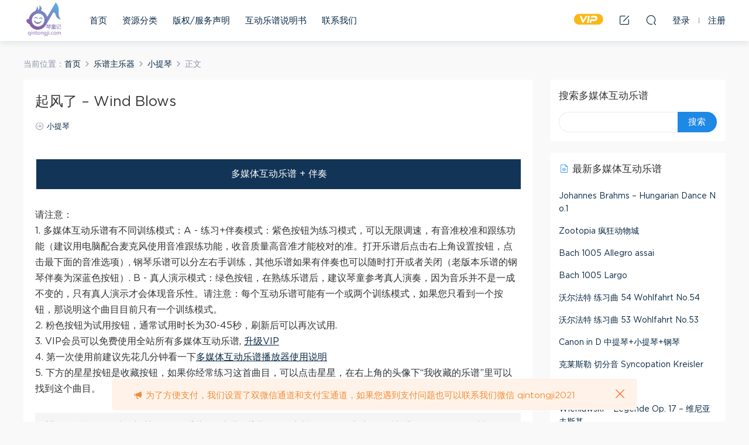

--- FILE ---
content_type: text/html; charset=UTF-8
request_url: https://qintongji.com/%E8%B5%B7%E9%A3%8E%E4%BA%86-wind-blows/
body_size: 7422
content:
<!DOCTYPE HTML>
<html>
<head>
  <meta charset="UTF-8">
  <meta http-equiv="X-UA-Compatible" content="IE=edge,chrome=1">
  <meta name="viewport" content="width=device-width,minimum-scale=1.0,maximum-scale=1.0,user-scalable=no"/>
  <meta name="apple-mobile-web-app-title" content="琴童记">
  <meta http-equiv="Cache-Control" content="no-siteapp">
  <title>起风了 - Wind Blows - 琴童记</title>
  <meta name="keywords" content="小提琴,小提琴多媒体互动乐谱,小提琴流行曲目">
<meta name="description" content="起风了 &#8211; Wind Blows">
  <link rel="shortcut icon" href="">
  <meta name='robots' content='max-image-preview:large' />
<link rel='dns-prefetch' href='//s.w.org' />
<link rel='stylesheet' id='mobantu-libs-css'  href='https://qintongji.com/wp-content/themes/modown/static/css/libs.css?ver=6.3' type='text/css' media='screen' />
<link rel='stylesheet' id='mobantu-base-css'  href='https://qintongji.com/wp-content/themes/modown/static/css/base.css?ver=6.3' type='text/css' media='screen' />
<link rel='stylesheet' id='modown-style-css'  href='https://qintongji.com/wp-content/themes/modown/style.css?ver=6.3' type='text/css' media='screen' />
<script type='text/javascript' src='https://qintongji.com/wp-includes/js/jquery/jquery.min.js?ver=3.5.1' id='jquery-core-js'></script>
<script type='text/javascript' src='https://qintongji.com/wp-includes/js/jquery/jquery-migrate.min.js?ver=3.3.2' id='jquery-migrate-js'></script>
<link rel="canonical" href="https://qintongji.com/%e8%b5%b7%e9%a3%8e%e4%ba%86-wind-blows/" />
<link rel='shortlink' href='https://qintongji.com/?p=3238' />
	<style id="erphpdown-custom"></style>
	<script>window._ERPHPDOWN = {"uri":"https://qintongji.com/wp-content/plugins/erphpdown", "payment": "1", "author": "mobantu"}</script>
<link rel="icon" href="https://qintongji.com/wp-content/uploads/2021/07/cropped-apple-touch-icon-32x32.png" sizes="32x32" />
<link rel="icon" href="https://qintongji.com/wp-content/uploads/2021/07/cropped-apple-touch-icon-192x192.png" sizes="192x192" />
<link rel="apple-touch-icon" href="https://qintongji.com/wp-content/uploads/2021/07/cropped-apple-touch-icon-180x180.png" />
<meta name="msapplication-TileImage" content="https://qintongji.com/wp-content/uploads/2021/07/cropped-apple-touch-icon-270x270.png" />
  <script>window._MBT = {uri: 'https://qintongji.com/wp-content/themes/modown', url:'https://qintongji.com',usr: 'https://qintongji.com/user/', roll: [], admin_ajax: 'https://qintongji.com/wp-admin/admin-ajax.php', erphpdown: 'https://qintongji.com/wp-content/plugins/erphpdown/', image: '0.6316', hanimated: '0', fancybox: '0'}</script>
  <style>
  .btn, .cat-nav li.current-menu-item a:after, .pagination ul > .active > a,.pagination ul > .active > span, .pagination-trigger a, .erphpdown-box .down, .widget-erphpdown .down, .comt-submit, .btn-primary, .mocat .more a, .mocat h2:after, .filter a.active, .mocat h2 i,.mocat h2:after,.pagemenu li.current_page_item a, .banner .search-form .search-btn, .comt-submit, .banner-archive,.home-blogs h2 span:after,.home-authors h2 span:after,.vip-content h2 span:after,.vip-why h2 span:after,.pagination ul > .active > a,.pagination ul > .active > span,.charge .charge-header h1 span,.widget-erphpdown .price i, .erphpdown .erphpdown-buy, .erphpdown .erphpdown-down, .erphpdown .erphp-login-must, .erphpdown-box .erphpdown-down,.erphpdown-box .erphpdown-buy, .article-content .erphpdown-content-vip .erphpdown-buy, .article-content .erphpdown-content-vip .erphp-login-must, .home-blogs .more a, .tagslist li .name:hover, .tagslist li:hover .name, .vip-why .items .item span,.widget_search input[type='submit'], .tougao-item .tougao-btn,.layui-layer-btn .layui-layer-btn0, #charge-form .item .prices label.active:after, .widget-bottom-search button, .mocats .moli ul li:first-child > i,.mocats .moli ul li:nth-child(2) > i,.mocats .moli ul li:nth-child(3) > i, .mocat .cfilter li a.active:after, .mocat .child li a.active:after, .mocats .moli .moli-header, .woocommerce #respond input#submit.alt, .woocommerce a.button.alt, .woocommerce button.button.alt, .woocommerce input.button.alt, .erphpdown-tuan-process .line span, .nav-main> li.current-menu-item > a:after, .nav-main> li.current-menu-parent > a:after, .nav-main> li.current_page_item > a:after, .nav-main> li.current-post-ancestor > a:after, .nav-main> li.current-menu-ancestor > a:after, .nav-main> li.current-category-ancestor > a:after, .grids .audio .down, .article-paging .post-page-numbers.current{background-color:#1E88E5 !important;}
   a:hover, body.home .header:not(.scrolled) .nav-main > li > a:hover, body.home .header:not(.scrolled) .nav-right > li > a:hover, .nav-main > li > a:hover, .nav-right a:hover, .nav-main .sub-menu a:hover, .nav-right .sub-menu a:hover, .banner a:hover, .cat-nav li.current-menu-item a, .grids .grid h3 a:hover, .widget-tags .items a:hover, .sign-trans a, .form-policy a, .widget-erphpdown .custom-metas .meta a, .charge .charge-header h1, .charge .charge-header .item .color,.widget-erphpdown .price span, .erphpdown-box .price span, .erphpdown .erphpdown-price, .article-content .erphpdown-content-vip .erphpdown-price, .comments-title small,.archives h3,.readers a:hover,.usermenu li.active i, .rollbar a.fullscreen.active, .mocat .cfilter li a.active, .mocat .child li a.active, .article-content .gallery-login a, .erphpdown .erphpdown-title, .sidebar .widget h3 .icon, .single-related .related-title .icon, .comments-title .icon, .article-content .erphpdown-content-vip > legend, .erphpdown > legend, .erphpdown-box > legend, .article-content .erphpdown-content-vip2, .nav-right .nav-cart span, .tougao-title .icon{color:#1E88E5;}
   .article-act .article-zan.active, .article-act .article-shang, .filter-item-order .filter a.active, .filter-item.filter-item-order .filter a:hover{color:#1E88E5 !important;}
   .erphpdown-box, .erphpdown, .article-content .erphpdown-content-vip, .comt-submit, .btn-primary,.grids .grid .cat:after,.lists .list .cat:after,.mocat .lists .grid .cat:after,.layui-layer-btn .layui-layer-btn0, #charge-form .item .prices label.active, .article-content h3{border-color:#1E88E5 !important;}    .nav-main > li, .nav-main > li > a, .nav-right a{color:#062743;}
    @media (max-width: 768px){
      .nav-right .nav-button a {color: #062743;}
    }
    body.home .banner:after, .banner-archive:after, body.home .swiper-container-fullwidth .swiper-slide:after, .mocats .moli .moli-header:after{content:"";position:absolute;top:0;bottom:0;left:0;right:0;background:linear-gradient(180deg,rgba(0,0,0,.38) 0,rgba(0,0,0,.38) 3.5%,rgba(0,0,0,.379) 7%,rgba(0,0,0,.377) 10.35%,rgba(0,0,0,.375) 13.85%,rgba(0,0,0,.372) 17.35%,rgba(0,0,0,.369) 20.85%,rgba(0,0,0,.366) 24.35%,rgba(0,0,0,.364) 27.85%,rgba(0,0,0,.361) 31.35%,rgba(0,0,0,.358) 34.85%,rgba(0,0,0,.355) 38.35%,rgba(0,0,0,.353) 41.85%,rgba(0,0,0,.351) 45.35%,rgba(0,0,0,.35) 48.85%,rgba(0,0,0,.353) 52.35%,rgba(0,0,0,.36) 55.85%,rgba(0,0,0,.371) 59.35%,rgba(0,0,0,.385) 62.85%,rgba(0,0,0,.402) 66.35%,rgba(0,0,0,.42) 69.85%,rgba(0,0,0,.44) 73.35%,rgba(0,0,0,.46) 76.85%,rgba(0,0,0,.48) 80.35%,rgba(0,0,0,.498) 83.85%,rgba(0,0,0,.515) 87.35%,rgba(0,0,0,.529) 90.85%,rgba(0,0,0,.54) 94.35%,rgba(0,0,0,.547) 97.85%,rgba(0,0,0,.55));z-index:9}
      .vip-tag, .free-tag{display:none !important;}
  .logo{width:70px;}@media (max-width: 1024px){.logo, .logo a {width: 60px;height: 60px;}}@media (max-width: 768px){.nav-right .nav-vip{display: none;}}</style></head>
<body class="post-template-default single single-post postid-3238 single-format-standard">
<header class="header">
  <div class="container clearfix">
  	    <div class="logo"><a style="background-image:url(https://qintongji.com/wp-content/uploads/2021/07/logoqintong-e1626267194914.png)" href="https://qintongji.com/" title="琴童记">琴童记</a></div>    <ul class="nav-main">
      <li id="menu-item-10" class="menu-item menu-item-type-custom menu-item-object-custom menu-item-home menu-item-10"><a href="https://qintongji.com/">首页</a></li>
<li id="menu-item-13" class="menu-item menu-item-type-custom menu-item-object-custom menu-item-13"><a href="https://qintongji.com/all">资源分类</a></li>
<li id="menu-item-23" class="menu-item menu-item-type-post_type menu-item-object-page menu-item-23"><a href="https://qintongji.com/copyright/">版权/服务声明</a></li>
<li id="menu-item-60" class="menu-item menu-item-type-post_type menu-item-object-page menu-item-60"><a href="https://qintongji.com/playerinstruction/">互动乐谱说明书</a></li>
<li id="menu-item-61" class="menu-item menu-item-type-post_type menu-item-object-page menu-item-61"><a href="https://qintongji.com/contactus/">联系我们</a></li>
    </ul>
        <ul class="nav-right">
            <li class="nav-vip">
        <a href="https://qintongji.com/vip/"><i class="icon icon-vip-s"></i></a>
      </li>
                  <li class="nav-tougao">
        <a href="https://qintongji.com/tougao/" title="投稿"><i class="icon icon-edit"></i></a>
      </li>
                  <li class="nav-search">
        <a href="javascript:;" class="search-loader" title="搜索"><i class="icon icon-search"></i></a>
      </li>
            <li class="nav-login no"><a href="https://qintongji.com/login/" class="signin-loader"><i class="icon icon-user"></i><span>登录</span></a><b class="nav-line"></b><a href="https://qintongji.com/login/?action=register" class="signup-loader"><span>注册</span></a></li>
            <li class="nav-button"><a href="javascript:;" class="nav-loader"><i class="icon icon-menu"></i></a></li>
    </ul>
  </div>
</header>
<div class="search-wrap">
  <div class="container">
    <form action="https://qintongji.com/" class="search-form" method="get">
      <input autocomplete="off" class="search-input" name="s" placeholder="输入关键字回车" type="text">
      <i class="icon icon-close"></i>
    </form>
  </div>
</div><div class="main">


		<div class="container clearfix">
		<div class="breadcrumbs">当前位置：<span><a href="https://qintongji.com/" itemprop="url"><span itemprop="title">首页</span></a></span> <span class="sep"><i class="dripicons dripicons-chevron-right"></i></span> <span><a href="https://qintongji.com/category/instrument/" itemprop="url"><span itemprop="title">乐谱主乐器</span></a></span> <span class="sep"><i class="dripicons dripicons-chevron-right"></i></span> <span><a href="https://qintongji.com/category/instrument/violin/" itemprop="url"><span itemprop="title">小提琴</span></a></span> <span class="sep"><i class="dripicons dripicons-chevron-right"></i></span> <span class="current">正文</span></div>						<div class="content-wrap">
	    	<div class="content">
	    			    			    			    			    		<article class="single-content">
		    		<header class="article-header">	<h1 class="article-title">起风了 &#8211; Wind Blows</h1>
	<div class="article-meta">
						<span class="item"><i class="icon icon-cat"></i> <a href="https://qintongji.com/category/instrument/violin/">小提琴</a></span>
									</div>
</header>		    		<div class="article-content">
		    					    					    					    			




<style>
	.buttonplay1 {
  background-color: #123456;
  border: none;
  color: white;
  padding: 15px 32px;
  text-align: center;
  text-decoration: none;
  display: inline-block;
  font-size: 16px;
  margin: 4px 2px;
  cursor: pointer;
  min-width: 250px;
  width: 100%;

}


	.buttonplay3 {
  background-color: #6c5ce7;
  border: none;
  color: white;
  padding: 15px 32px;
  text-align: center;
  text-decoration: none;
  display: inline-block;
  font-size: 16px;
  margin: 4px 2px;
  cursor: pointer;
  min-width: 250px;
  width: 100%;

}



	.buttonplay4 {
  background-color: #ff7675;
  border: none;
  color: white;
  padding: 15px 32px;
  text-align: center;
  text-decoration: none;
  display: inline-block;
  font-size: 16px;
  margin: 4px 2px;
  cursor: pointer;
  min-width: 250px;
  width: 100%;

}






	.buttonplay2 {
  background-color: #4CAF50;
  border: none;
  color: white;
  padding: 15px 32px;
  text-align: center;
  text-decoration: none;
  display: inline-block;
  font-size: 16px;
  margin: 4px 2px;
  cursor: pointer;
  min-width: 250px;
  width: 100%;

}

.buttonplay:focus {
  background-color: #4CAF50;
  border: none;
  color: white;
  padding: 15px 32px;
  text-align: center;
  text-decoration: none;
  display: inline-block;
  font-size: 16px;
  margin: 4px 2px;
  cursor: pointer;
  min-width: 250px;
  width: 100%;



</style>

<!-- NEW players buttons -->


























<br>
<button id="playpause" class="buttonplay1" onClick="parent.open('https://qintongji.com/player/splayer.php?./score/xml/The_Wind_Rises.js')" >多媒体互动乐谱 + 伴奏</button><br>















<br>


请注意：<br>

1. 多媒体互动乐谱有不同训练模式：A - 练习+伴奏模式：紫色按钮为练习模式，可以无限调速，有音准校准和跟练功能（建议用电脑配合麦克风使用音准跟练功能，收音质量高音准才能校对的准。打开乐谱后点击右上角设置按钮，点击最下面的音准选项）, 钢琴乐谱可以分左右手训练，其他乐谱如果有伴奏也可以随时打开或者关闭（老版本乐谱的钢琴伴奏为深蓝色按钮）. B - 真人演示模式：绿色按钮，在熟练乐谱后，建议琴童参考真人演奏，因为音乐并不是一成不变的，只有真人演示才会体现音乐性。请注意：每个互动乐谱可能有一个或两个训练模式，如果您只看到一个按钮，那说明这个曲目目前只有一个训练模式。<br>
2. 粉色按钮为试用按钮，通常试用时长为30-45秒，刷新后可以再次试用.<br>
3. VIP会员可以免费使用全站所有多媒体互动乐谱, <a href="https://qintongji.com/vip/" target="_blank">升级VIP</a><br>
4. 第一次使用前建议先花几分钟看一下<a href="https://qintongji.com/playerinstruction/" target="_blank">多媒体互动乐谱播放器使用说明</a><br>
5. 下方的星星按钮是收藏按钮，如果你经常练习这首曲目，可以点击星星，在右上角的头像下“我收藏的乐谱”里可以找到这个曲目。
<br>
<br>








 











		    					    			<style>.erphpdown-box{display:block;}</style>		    					    			<p class="article-copyright">All contents are uploaded by users of the website. If the copyright owner or their agent believes, on reasonable grounds, that there is infringing material located on this webpage, please send notice of takedown to qintongji2021@163.com we will proceed our take-down process accordingly. The website is not liable for any damages resulting from the use of the content. Please read our <a href="https://qintongji.com/dmca/">DMCA document for details</a>		    			</p>		            </div>
		    			<div class="article-act">
						<a href="javascript:;" class="article-collect signin-loader" title="收藏"><i class="icon icon-star"></i> <span>2</span></a>
						</div>
		            						            </article>
	            	            	            	            	            	            	    	</div>
	    </div>
		<aside class="sidebar">
	<div class="theiaStickySidebar">
	
	<div class="widget widget_search"><h3>搜索多媒体互动乐谱</h3><form role="search" method="get" id="searchform" class="searchform" action="https://qintongji.com/">
				<div>
					<label class="screen-reader-text" for="s">搜索：</label>
					<input type="text" value="" name="s" id="s" />
					<input type="submit" id="searchsubmit" value="搜索" />
				</div>
			</form></div><div class="widget widget-postlist"><h3><i class="icon icon-posts"></i> 最新多媒体互动乐谱</h3><ul class="clearfix">        <li>
          		            <h4><a href="https://qintongji.com/johannes-brahms-hungarian-dance-no-1/" target="" title="Johannes Brahms &#8211; Hungarian Dance No.1">Johannes Brahms &#8211; Hungarian Dance No.1</a></h4>
          <p class="meta">
          	          	          	          </p>
                  </li>
		        <li>
          		            <h4><a href="https://qintongji.com/zootopia/" target="" title="Zootopia 疯狂动物城">Zootopia 疯狂动物城</a></h4>
          <p class="meta">
          	          	          	          </p>
                  </li>
		        <li>
          		            <h4><a href="https://qintongji.com/bach-1005-allegro-assai/" target="" title="Bach 1005 Allegro assai">Bach 1005 Allegro assai</a></h4>
          <p class="meta">
          	          	          	          </p>
                  </li>
		        <li>
          		            <h4><a href="https://qintongji.com/bach-1005-largo/" target="" title="Bach 1005 Largo">Bach 1005 Largo</a></h4>
          <p class="meta">
          	          	          	          </p>
                  </li>
		        <li>
          		            <h4><a href="https://qintongji.com/%e6%b2%83%e5%b0%94%e6%b3%95%e7%89%b9-%e7%bb%83%e4%b9%a0%e6%9b%b2-54-wohlfahrt-no-54/" target="" title="沃尔法特 练习曲 54 Wohlfahrt No.54">沃尔法特 练习曲 54 Wohlfahrt No.54</a></h4>
          <p class="meta">
          	          	          	          </p>
                  </li>
		        <li>
          		            <h4><a href="https://qintongji.com/%e6%b2%83%e5%b0%94%e6%b3%95%e7%89%b9-%e7%bb%83%e4%b9%a0%e6%9b%b2-53-wohlfahrt-no-53/" target="" title="沃尔法特 练习曲 53 Wohlfahrt No.53">沃尔法特 练习曲 53 Wohlfahrt No.53</a></h4>
          <p class="meta">
          	          	          	          </p>
                  </li>
		        <li>
          		            <h4><a href="https://qintongji.com/canon-in-d-%e4%b8%ad%e6%8f%90%e7%90%b4%e5%b0%8f%e6%8f%90%e7%90%b4%e9%92%a2%e7%90%b4/" target="" title="Canon in D 中提琴+小提琴+钢琴">Canon in D 中提琴+小提琴+钢琴</a></h4>
          <p class="meta">
          	          	          	          </p>
                  </li>
		        <li>
          		            <h4><a href="https://qintongji.com/violin-syncopation-fritz-kreisler/" target="" title="克莱斯勒 切分音 Syncopation Kreisler">克莱斯勒 切分音 Syncopation Kreisler</a></h4>
          <p class="meta">
          	          	          	          </p>
                  </li>
		        <li>
          		            <h4><a href="https://qintongji.com/jinselutai/" target="" title="金色的炉台">金色的炉台</a></h4>
          <p class="meta">
          	          	          	          </p>
                  </li>
		        <li>
          		            <h4><a href="https://qintongji.com/wieniawski-legende-op-17/" target="" title="Wieniawski &#8211; Legende Op. 17 &#8211; 维尼亚夫斯基">Wieniawski &#8211; Legende Op. 17 &#8211; 维尼亚夫斯基</a></h4>
          <p class="meta">
          	          	          	          </p>
                  </li>
		</ul></div>	</div>	    
</aside>	</div>
</div>
<footer class="footer">
	<div class="container">
	    		<div class="footer-widgets">
	    	<div class="widget_text footer-widget widget_custom_html"><h3>友情链接</h3><div class="textwidget custom-html-widget"><a href="https://funkidviolin.com">Kid Violin</a>
<a href="https://funkidviolin.com">Kid Instrument</a>
<a href="https://funkidviolin.com">Lego Violin</a>
<a href="https://funkidviolin.com">Child Violin</a>
<a href="https://funkidviolin.com">Beginner Violin</a></div></div>	    </div>
	    	    	    <p class="copyright">版权声明：如果来函说明本网站提供内容本人或法人版权所有。本网站在核实后，有权先行撤除，以保护版权拥有者的权益。<br>
琴童记 @ 2021</p>
	</div>
</footer>
<div class="sitetips"><i class="icon icon-horn"></i> 为了方便支付，我们设置了双微信通道和支付宝通道，如果您遇到支付问题也可以联系我们微信 qintongji2021<a href="javascript:;" class="close"><i class="icon icon-close"></i></a></div><div class="sign">			
	<div class="sign-mask"></div>			
	<div class="sign-box">			
		<div class="sign-tips"></div>			
		<form id="sign-in">  
		    <div class="form-item" style="text-align:center"><a href="https://qintongji.com"><img class="logo-login" src="https://qintongji.com/wp-content/uploads/2021/07/logoqintong-e1626267194914.png" alt="琴童记"></a></div>
			<div class="form-item"><input type="text" name="user_login" class="form-control" id="user_login" placeholder="用户名/邮箱"><i class="icon icon-user"></i></div>			
			<div class="form-item"><input type="password" name="password" class="form-control" id="user_pass" placeholder="密码"><i class="icon icon-lock"></i></div>		
						<div class="form-item">
				<input type="text" class="form-control" id="user_captcha" name="user_captcha" placeholder="验证码"><img src="https://qintongji.com/wp-content/themes/modown/static/img/captcha.png" class="captcha-clk2"/>
				<i class="icon icon-safe"></i>
			</div>
				
			<div class="sign-submit">			
				<input type="button" class="btn signinsubmit-loader" name="submit" value="登录">  			
				<input type="hidden" name="action" value="signin">			
			</div>			
			<div class="sign-trans">没有账号？ <a href="javascript:;" class="erphp-reg-must">注册</a>&nbsp;&nbsp;<a href="https://qintongji.com/login/?action=password" rel="nofollow" target="_blank">忘记密码？</a></div>	
				
				
		</form>	
				
		<form id="sign-up" style="display: none;"> 	
		    <div class="form-item" style="text-align:center"><a href="https://qintongji.com"><img class="logo-login" src="https://qintongji.com/wp-content/uploads/2021/07/logoqintong-e1626267194914.png" alt="琴童记"></a></div>				
			<div class="form-item"><input type="text" name="name" class="form-control" id="user_register" placeholder="用户名(建议数字或字母，中文字小于5个)"><i class="icon icon-user"></i></div>			
			<div class="form-item"><input type="email" name="email" class="form-control" id="user_email" placeholder="邮箱"><i class="icon icon-mail"></i></div>		
			<div class="form-item"><input type="password" name="password2" class="form-control" id="user_pass2" placeholder="密码"><i class="icon icon-lock"></i></div>
						<div class="form-item">
				<input type="text" class="form-control" id="captcha" name="captcha" placeholder="验证码"><img src="https://qintongji.com/wp-content/themes/modown/static/img/captcha.png" class="captcha-clk2"/>
				<i class="icon icon-safe"></i>
			</div>
				
			<div class="sign-submit">			
				<input type="button" class="btn signupsubmit-loader" name="submit" value="注册">  			
				<input type="hidden" name="action" value="signup">  	
							
			</div>			
			<div class="sign-trans">已有账号？ <a href="javascript:;" class="erphp-login-must">登录</a></div>		
							
		</form>	
			
					
	</div>			
</div><script type='text/javascript' id='erphpdown-js-extra'>
/* <![CDATA[ */
var erphpdown_ajax_url = "https:\/\/qintongji.com\/wp-admin\/admin-ajax.php";
var erphpdown_ajax_url = "https:\/\/qintongji.com\/wp-admin\/admin-ajax.php";
/* ]]> */
</script>
<script type='text/javascript' src='https://qintongji.com/wp-content/plugins/erphpdown/static/erphpdown.js?ver=11.8' id='erphpdown-js'></script>
<script type='text/javascript' src='https://qintongji.com/wp-content/themes/modown/static/js/lib.js?ver=6.3' id='modown-lib-js'></script>
<script type='text/javascript' src='https://qintongji.com/wp-content/themes/modown/static/js/base.js?ver=6.3' id='modown-base-js'></script>
<script>MOBANTU.init({ias: 0, lazy: 1, water: 0, mbf: 0, mpf: 0, mpfp: 0});</script>
<div class="analysis"></div>
<script>
var _hmt = _hmt || [];
(function() {
  var hm = document.createElement("script");
  hm.src = "https://hm.baidu.com/hm.js?d14e63a4ad8ff187644879f9fe236372";
  var s = document.getElementsByTagName("script")[0]; 
  s.parentNode.insertBefore(hm, s);
})();
</script>
</body>
</html>

--- FILE ---
content_type: text/css
request_url: https://qintongji.com/wp-content/themes/modown/static/css/libs.css?ver=6.3
body_size: 33168
content:
.layui-layer-imgbar,.layui-layer-imgtit a,.layui-layer-tab .layui-layer-title span,.layui-layer-title{text-overflow:ellipsis;white-space:nowrap}html #layuicss-layer{display:none;position:absolute;width:1989px}.layui-layer,.layui-layer-shade{position:fixed;_position:absolute;pointer-events:auto}.layui-layer-shade{top:0;left:0;width:100%;height:100%;_height:expression(document.body.offsetHeight+"px")}.layui-layer{-webkit-overflow-scrolling:touch;top:150px;left:0;margin:0;padding:0;background-color:#fff;-webkit-background-clip:content;border-radius:2px;box-shadow:1px 1px 50px rgba(0,0,0,.3)}.layui-layer-close{position:absolute}.layui-layer-content{position:relative}.layui-layer-border{border:1px solid #B2B2B2;border:1px solid rgba(0,0,0,.1);box-shadow:1px 1px 5px rgba(0,0,0,.2)}.layui-layer-load{background:url(../img/loading.gif) center center no-repeat #eee}.layui-layer-ico{background:url(../img/icon.png) no-repeat}.layui-layer-btn a,.layui-layer-dialog .layui-layer-ico,.layui-layer-setwin a{display:inline-block;*display:inline;*zoom:1;vertical-align:top}.layui-layer-move{display:none;position:fixed;*position:absolute;left:0;top:0;width:100%;height:100%;cursor:move;opacity:0;filter:alpha(opacity=0);background-color:#fff;z-index:2147483647}.layui-layer-resize{position:absolute;width:15px;height:15px;right:0;bottom:0;cursor:se-resize}.layer-anim{-webkit-animation-fill-mode:both;animation-fill-mode:both;-webkit-animation-duration:.3s;animation-duration:.3s}@-webkit-keyframes layer-bounceIn{0%{opacity:0;-webkit-transform:scale(.5);transform:scale(.5)}100%{opacity:1;-webkit-transform:scale(1);transform:scale(1)}}@keyframes layer-bounceIn{0%{opacity:0;-webkit-transform:scale(.5);-ms-transform:scale(.5);transform:scale(.5)}100%{opacity:1;-webkit-transform:scale(1);-ms-transform:scale(1);transform:scale(1)}}.layer-anim-00{-webkit-animation-name:layer-bounceIn;animation-name:layer-bounceIn}@-webkit-keyframes layer-zoomInDown{0%{opacity:0;-webkit-transform:scale(.1) translateY(-2000px);transform:scale(.1) translateY(-2000px);-webkit-animation-timing-function:ease-in-out;animation-timing-function:ease-in-out}60%{opacity:1;-webkit-transform:scale(.475) translateY(60px);transform:scale(.475) translateY(60px);-webkit-animation-timing-function:ease-out;animation-timing-function:ease-out}}@keyframes layer-zoomInDown{0%{opacity:0;-webkit-transform:scale(.1) translateY(-2000px);-ms-transform:scale(.1) translateY(-2000px);transform:scale(.1) translateY(-2000px);-webkit-animation-timing-function:ease-in-out;animation-timing-function:ease-in-out}60%{opacity:1;-webkit-transform:scale(.475) translateY(60px);-ms-transform:scale(.475) translateY(60px);transform:scale(.475) translateY(60px);-webkit-animation-timing-function:ease-out;animation-timing-function:ease-out}}.layer-anim-01{-webkit-animation-name:layer-zoomInDown;animation-name:layer-zoomInDown}@-webkit-keyframes layer-fadeInUpBig{0%{opacity:0;-webkit-transform:translateY(2000px);transform:translateY(2000px)}100%{opacity:1;-webkit-transform:translateY(0);transform:translateY(0)}}@keyframes layer-fadeInUpBig{0%{opacity:0;-webkit-transform:translateY(2000px);-ms-transform:translateY(2000px);transform:translateY(2000px)}100%{opacity:1;-webkit-transform:translateY(0);-ms-transform:translateY(0);transform:translateY(0)}}.layer-anim-02{-webkit-animation-name:layer-fadeInUpBig;animation-name:layer-fadeInUpBig}@-webkit-keyframes layer-zoomInLeft{0%{opacity:0;-webkit-transform:scale(.1) translateX(-2000px);transform:scale(.1) translateX(-2000px);-webkit-animation-timing-function:ease-in-out;animation-timing-function:ease-in-out}60%{opacity:1;-webkit-transform:scale(.475) translateX(48px);transform:scale(.475) translateX(48px);-webkit-animation-timing-function:ease-out;animation-timing-function:ease-out}}@keyframes layer-zoomInLeft{0%{opacity:0;-webkit-transform:scale(.1) translateX(-2000px);-ms-transform:scale(.1) translateX(-2000px);transform:scale(.1) translateX(-2000px);-webkit-animation-timing-function:ease-in-out;animation-timing-function:ease-in-out}60%{opacity:1;-webkit-transform:scale(.475) translateX(48px);-ms-transform:scale(.475) translateX(48px);transform:scale(.475) translateX(48px);-webkit-animation-timing-function:ease-out;animation-timing-function:ease-out}}.layer-anim-03{-webkit-animation-name:layer-zoomInLeft;animation-name:layer-zoomInLeft}@-webkit-keyframes layer-rollIn{0%{opacity:0;-webkit-transform:translateX(-100%) rotate(-120deg);transform:translateX(-100%) rotate(-120deg)}100%{opacity:1;-webkit-transform:translateX(0) rotate(0);transform:translateX(0) rotate(0)}}@keyframes layer-rollIn{0%{opacity:0;-webkit-transform:translateX(-100%) rotate(-120deg);-ms-transform:translateX(-100%) rotate(-120deg);transform:translateX(-100%) rotate(-120deg)}100%{opacity:1;-webkit-transform:translateX(0) rotate(0);-ms-transform:translateX(0) rotate(0);transform:translateX(0) rotate(0)}}.layer-anim-04{-webkit-animation-name:layer-rollIn;animation-name:layer-rollIn}@keyframes layer-fadeIn{0%{opacity:0}100%{opacity:1}}.layer-anim-05{-webkit-animation-name:layer-fadeIn;animation-name:layer-fadeIn}@-webkit-keyframes layer-shake{0%,100%{-webkit-transform:translateX(0);transform:translateX(0)}10%,30%,50%,70%,90%{-webkit-transform:translateX(-10px);transform:translateX(-10px)}20%,40%,60%,80%{-webkit-transform:translateX(10px);transform:translateX(10px)}}@keyframes layer-shake{0%,100%{-webkit-transform:translateX(0);-ms-transform:translateX(0);transform:translateX(0)}10%,30%,50%,70%,90%{-webkit-transform:translateX(-10px);-ms-transform:translateX(-10px);transform:translateX(-10px)}20%,40%,60%,80%{-webkit-transform:translateX(10px);-ms-transform:translateX(10px);transform:translateX(10px)}}.layer-anim-06{-webkit-animation-name:layer-shake;animation-name:layer-shake}@-webkit-keyframes fadeIn{0%{opacity:0}100%{opacity:1}}.layui-layer-title{padding:0 80px 0 20px;height:42px;line-height:42px;border-bottom:1px solid #eee;font-size:14px;color:#333;overflow:hidden;background-color:#F8F8F8;border-radius:2px 2px 0 0}.layui-layer-setwin{position:absolute;right:15px;*right:0;top:15px;font-size:0;line-height:initial}.layui-layer-setwin a{position:relative;width:16px;height:16px;margin-left:10px;font-size:12px;_overflow:hidden}.layui-layer-setwin .layui-layer-min cite{position:absolute;width:14px;height:2px;left:0;top:50%;margin-top:-1px;background-color:#2E2D3C;cursor:pointer;_overflow:hidden}.layui-layer-setwin .layui-layer-min:hover cite{background-color:#2D93CA}.layui-layer-setwin .layui-layer-max{background-position:-32px -40px}.layui-layer-setwin .layui-layer-max:hover{background-position:-16px -40px}.layui-layer-setwin .layui-layer-maxmin{background-position:-65px -40px}.layui-layer-setwin .layui-layer-maxmin:hover{background-position:-49px -40px}.layui-layer-setwin .layui-layer-close1{background-position:1px -40px;cursor:pointer}.layui-layer-setwin .layui-layer-close1:hover{opacity:.7}.layui-layer-setwin .layui-layer-close2{position:absolute;right:-28px;top:-28px;width:30px;height:30px;margin-left:0;background-position:-149px -31px;*right:-18px;_display:none}.layui-layer-setwin .layui-layer-close2:hover{background-position:-180px -31px}.layui-layer-btn{text-align:right;padding:0 15px 12px;pointer-events:auto;user-select:none;-webkit-user-select:none}.layui-layer-btn a{height:28px;line-height:28px;margin:5px 5px 0;padding:0 15px;border:1px solid #dedede;background-color:#fff;color:#333;border-radius:2px;font-weight:400;cursor:pointer;text-decoration:none}.layui-layer-btn a:hover{opacity:.9;text-decoration:none}.layui-layer-btn a:active{opacity:.8}.layui-layer-btn .layui-layer-btn0{border-color:#1E9FFF;background-color:#1E9FFF;color:#fff}.layui-layer-btn-l{text-align:left}.layui-layer-btn-c{text-align:center}.layui-layer-dialog{min-width:260px}.layui-layer-dialog .layui-layer-content{position:relative;padding:20px;line-height:24px;word-break:break-all;overflow:hidden;font-size:14px;overflow-x:hidden;overflow-y:auto}.layui-layer-dialog .layui-layer-content .layui-layer-ico{position:absolute;top:16px;left:15px;_left:-40px;width:30px;height:30px}.layui-layer-ico1{background-position:-30px 0}.layui-layer-ico2{background-position:-60px 0}.layui-layer-ico3{background-position:-90px 0}.layui-layer-ico4{background-position:-120px 0}.layui-layer-ico5{background-position:-150px 0}.layui-layer-ico6{background-position:-180px 0}.layui-layer-rim{border:6px solid #8D8D8D;border:6px solid rgba(0,0,0,.3);border-radius:5px;box-shadow:none}.layui-layer-msg{min-width:180px;border:1px solid #D3D4D3;box-shadow:none}.layui-layer-hui{min-width:100px;background-color:#000;filter:alpha(opacity=60);background-color:rgba(0,0,0,.6);color:#fff;border:none}.layui-layer-hui .layui-layer-content{padding:12px 25px;text-align:center}.layui-layer-dialog .layui-layer-padding{padding:20px 20px 20px 55px;text-align:left}.layui-layer-page .layui-layer-content{position:relative;overflow:auto}.layui-layer-iframe .layui-layer-btn,.layui-layer-page .layui-layer-btn{padding-top:10px}.layui-layer-nobg{background:0 0}.layui-layer-iframe iframe{display:block;width:100%}.layui-layer-loading{border-radius:100%;background:0 0;box-shadow:none;border:none}.layui-layer-loading .layui-layer-content{width:60px;height:24px;background:url(loading-0.gif) no-repeat}.layui-layer-loading .layui-layer-loading1{width:37px;height:37px;background:url(loading-1.gif) no-repeat}.layui-layer-ico16,.layui-layer-loading .layui-layer-loading2{width:32px;height:32px;background:url(loading-2.gif) no-repeat}.layui-layer-tips{background:0 0;box-shadow:none;border:none}.layui-layer-tips .layui-layer-content{position:relative;line-height:22px;min-width:12px;padding:8px 15px;font-size:14px;_float:left;border-radius:2px;box-shadow:1px 1px 3px rgba(0,0,0,.2);background-color:#000;color:#fff}.layui-layer-tips .layui-layer-close{right:-2px;top:-1px}.layui-layer-tips i.layui-layer-TipsG{position:absolute;width:0;height:0;border-width:8px;border-color:transparent;border-style:dashed;*overflow:hidden}.layui-layer-tips i.layui-layer-TipsB,.layui-layer-tips i.layui-layer-TipsT{left:5px;border-right-style:solid;border-right-color:#000}.layui-layer-tips i.layui-layer-TipsT{bottom:-8px}.layui-layer-tips i.layui-layer-TipsB{top:-8px}.layui-layer-tips i.layui-layer-TipsL,.layui-layer-tips i.layui-layer-TipsR{top:5px;border-bottom-style:solid;border-bottom-color:#000}.layui-layer-tips i.layui-layer-TipsR{left:-8px}.layui-layer-tips i.layui-layer-TipsL{right:-8px}.layui-layer-lan[type=dialog]{min-width:280px}.layui-layer-lan .layui-layer-title{background:#4476A7;color:#fff;border:none}.layui-layer-lan .layui-layer-btn{padding:5px 10px 10px;text-align:right;border-top:1px solid #E9E7E7}.layui-layer-lan .layui-layer-btn a{background:#fff;border-color:#E9E7E7;color:#333}.layui-layer-lan .layui-layer-btn .layui-layer-btn1{background:#C9C5C5}.layui-layer-molv .layui-layer-title{background:#009f95;color:#fff;border:none}.layui-layer-molv .layui-layer-btn a{background:#009f95;border-color:#009f95}.layui-layer-molv .layui-layer-btn .layui-layer-btn1{background:#92B8B1}.layui-layer-iconext{background:url(img/icon-ext.png) no-repeat}.layui-layer-prompt .layui-layer-input{display:block;width:230px;height:36px;margin:0 auto;line-height:30px;padding-left:10px;border:1px solid #e6e6e6;color:#333}.layui-layer-prompt textarea.layui-layer-input{width:300px;height:100px;line-height:20px;padding:6px 10px}.layui-layer-prompt .layui-layer-content{padding:20px}.layui-layer-prompt .layui-layer-btn{padding-top:0}.layui-layer-tab{box-shadow:1px 1px 50px rgba(0,0,0,.4)}.layui-layer-tab .layui-layer-title{padding-left:0;overflow:visible}.layui-layer-tab .layui-layer-title span{position:relative;float:left;min-width:80px;max-width:260px;padding:0 20px;text-align:center;overflow:hidden;cursor:pointer}.layui-layer-tab .layui-layer-title span.layui-this{height:43px;border-left:1px solid #eee;border-right:1px solid #eee;background-color:#fff;z-index:10}.layui-layer-tab .layui-layer-title span:first-child{border-left:none}.layui-layer-tabmain{line-height:24px;clear:both}.layui-layer-tabmain .layui-layer-tabli{display:none}.layui-layer-tabmain .layui-layer-tabli.layui-this{display:block}.layui-layer-photos{-webkit-animation-duration:.8s;animation-duration:.8s}.layui-layer-photos .layui-layer-content{overflow:hidden;text-align:center}.layui-layer-photos .layui-layer-phimg img{position:relative;width:100%;display:inline-block;*display:inline;*zoom:1;vertical-align:top}.layui-layer-imgbar,.layui-layer-imguide{display:none}.layui-layer-imgnext,.layui-layer-imgprev{position:absolute;top:50%;width:27px;_width:44px;height:44px;margin-top:-22px;outline:0;blr:expression(this.onFocus=this.blur())}.layui-layer-imgprev{left:10px;background-position:-5px -5px;_background-position:-70px -5px}.layui-layer-imgprev:hover{background-position:-33px -5px;_background-position:-120px -5px}.layui-layer-imgnext{right:10px;_right:8px;background-position:-5px -50px;_background-position:-70px -50px}.layui-layer-imgnext:hover{background-position:-33px -50px;_background-position:-120px -50px}.layui-layer-imgbar{position:absolute;left:0;bottom:0;width:100%;height:32px;line-height:32px;background-color:rgba(0,0,0,.8);background-color:#000\9;filter:Alpha(opacity=80);color:#fff;overflow:hidden;font-size:0}.layui-layer-imgtit *{display:inline-block;*display:inline;*zoom:1;vertical-align:top;font-size:12px}.layui-layer-imgtit a{max-width:65%;overflow:hidden;color:#fff}.layui-layer-imgtit a:hover{color:#fff;text-decoration:underline}.layui-layer-imgtit em{padding-left:10px;font-style:normal}@-webkit-keyframes layer-bounceOut{100%{opacity:0;-webkit-transform:scale(.7);transform:scale(.7)}30%{-webkit-transform:scale(1.05);transform:scale(1.05)}0%{-webkit-transform:scale(1);transform:scale(1)}}@keyframes layer-bounceOut{100%{opacity:0;-webkit-transform:scale(.7);-ms-transform:scale(.7);transform:scale(.7)}30%{-webkit-transform:scale(1.05);-ms-transform:scale(1.05);transform:scale(1.05)}0%{-webkit-transform:scale(1);-ms-transform:scale(1);transform:scale(1)}}.layer-anim-close{-webkit-animation-name:layer-bounceOut;animation-name:layer-bounceOut;-webkit-animation-fill-mode:both;animation-fill-mode:both;-webkit-animation-duration:.2s;animation-duration:.2s}@media screen and (max-width:1100px){.layui-layer-iframe{overflow-y:auto;-webkit-overflow-scrolling:touch}}



body.compensate-for-scrollbar{overflow:hidden}.fancybox-active{height:auto}.fancybox-is-hidden{left:-9999px;margin:0;position:absolute!important;top:-9999px;visibility:hidden}.fancybox-container{-webkit-backface-visibility:hidden;backface-visibility:hidden;font-family:-apple-system,BlinkMacSystemFont,Segoe UI,Roboto,Helvetica Neue,Arial,sans-serif;height:100%;left:0;position:fixed;-webkit-tap-highlight-color:transparent;top:0;-webkit-transform:translateZ(0);transform:translateZ(0);width:100%;z-index:99992}.fancybox-container *{box-sizing:border-box}.fancybox-bg,.fancybox-inner,.fancybox-outer,.fancybox-stage{bottom:0;left:0;position:absolute;right:0;top:0}.fancybox-outer{-webkit-overflow-scrolling:touch;overflow-y:auto}.fancybox-bg{background:#1e1e1e;opacity:0;transition-duration:inherit;transition-property:opacity;transition-timing-function:cubic-bezier(.47,0,.74,.71)}.fancybox-is-open .fancybox-bg{opacity:.87;transition-timing-function:cubic-bezier(.22,.61,.36,1)}.fancybox-caption,.fancybox-infobar,.fancybox-navigation .fancybox-button,.fancybox-toolbar{direction:ltr;opacity:0;position:absolute;transition:opacity .25s,visibility 0s linear .25s;visibility:hidden;z-index:99997}.fancybox-show-caption .fancybox-caption,.fancybox-show-infobar .fancybox-infobar,.fancybox-show-nav .fancybox-navigation .fancybox-button,.fancybox-show-toolbar .fancybox-toolbar{opacity:1;transition:opacity .25s,visibility 0s;visibility:visible}.fancybox-infobar{color:#ccc;font-size:13px;-webkit-font-smoothing:subpixel-antialiased;height:44px;left:0;line-height:44px;min-width:44px;mix-blend-mode:difference;padding:0 10px;pointer-events:none;text-align:center;top:0;-webkit-touch-callout:none;-webkit-user-select:none;-moz-user-select:none;-ms-user-select:none;user-select:none}.fancybox-toolbar{right:0;top:0}.fancybox-stage{direction:ltr;overflow:visible;-webkit-transform:translateZ(0);z-index:99994}.fancybox-is-open .fancybox-stage{overflow:hidden}.fancybox-slide{-webkit-backface-visibility:hidden;backface-visibility:hidden;display:none;height:100%;left:0;outline:none;overflow:auto;-webkit-overflow-scrolling:touch;padding:44px;position:absolute;text-align:center;top:0;transition-property:opacity,-webkit-transform;transition-property:transform,opacity;transition-property:transform,opacity,-webkit-transform;white-space:normal;width:100%;z-index:99994}.fancybox-slide:before{content:"";display:inline-block;height:100%;margin-right:-.25em;vertical-align:middle;width:0}.fancybox-is-sliding .fancybox-slide,.fancybox-slide--current,.fancybox-slide--next,.fancybox-slide--previous{display:block}.fancybox-slide--next{z-index:99995}.fancybox-slide--image{overflow:visible;padding:44px 0}.fancybox-slide--image:before{display:none}.fancybox-slide--html{padding:6px 6px 0}.fancybox-slide--iframe{padding:44px 44px 0}.fancybox-content{background:#fff;display:inline-block;margin:0 0 6px;max-width:100%;overflow:auto;padding:0;padding:24px;position:relative;text-align:left;vertical-align:middle}.fancybox-slide--image .fancybox-content{-webkit-animation-timing-function:cubic-bezier(.5,0,.14,1);animation-timing-function:cubic-bezier(.5,0,.14,1);-webkit-backface-visibility:hidden;backface-visibility:hidden;background:transparent;background-repeat:no-repeat;background-size:100% 100%;left:0;margin:0;max-width:none;overflow:visible;padding:0;position:absolute;top:0;-webkit-transform-origin:top left;transform-origin:top left;transition-property:opacity,-webkit-transform;transition-property:transform,opacity;transition-property:transform,opacity,-webkit-transform;-webkit-user-select:none;-moz-user-select:none;-ms-user-select:none;user-select:none;z-index:99995}.fancybox-can-zoomOut .fancybox-content{cursor:zoom-out}.fancybox-can-zoomIn .fancybox-content{cursor:zoom-in}.fancybox-can-drag .fancybox-content{cursor:-webkit-grab;cursor:grab}.fancybox-is-dragging .fancybox-content{cursor:-webkit-grabbing;cursor:grabbing}.fancybox-container [data-selectable=true]{cursor:text}.fancybox-image,.fancybox-spaceball{background:transparent;border:0;height:100%;left:0;margin:0;max-height:none;max-width:none;padding:0;position:absolute;top:0;-webkit-user-select:none;-moz-user-select:none;-ms-user-select:none;user-select:none;width:100%}.fancybox-spaceball{z-index:1}.fancybox-slide--html .fancybox-content{margin-bottom:6px}.fancybox-slide--iframe .fancybox-content,.fancybox-slide--map .fancybox-content,.fancybox-slide--video .fancybox-content{height:100%;margin:0;overflow:visible;padding:0;width:100%}.fancybox-slide--video .fancybox-content{background:#000}.fancybox-slide--map .fancybox-content{background:#e5e3df}.fancybox-slide--iframe .fancybox-content{background:#fff;height:calc(100% - 44px);margin-bottom:44px}.fancybox-iframe,.fancybox-video{background:transparent;border:0;height:100%;margin:0;overflow:hidden;padding:0;width:100%}.fancybox-iframe{vertical-align:top}.fancybox-error{background:#fff;cursor:default;max-width:400px;padding:40px;width:100%}.fancybox-error p{color:#444;font-size:16px;line-height:20px;margin:0;padding:0}.fancybox-button{background:rgba(30,30,30,.6);border:0;border-radius:0;cursor:pointer;display:inline-block;height:44px;margin:0;outline:none;padding:10px;transition:color .2s;vertical-align:top;width:44px}.fancybox-button,.fancybox-button:link,.fancybox-button:visited{color:#ccc}.fancybox-button:focus,.fancybox-button:hover{color:#fff}.fancybox-button.disabled,.fancybox-button.disabled:hover,.fancybox-button[disabled],.fancybox-button[disabled]:hover{color:#888;cursor:default}.fancybox-button svg{display:block;overflow:visible;position:relative;shape-rendering:geometricPrecision}.fancybox-button svg path{fill:transparent;stroke:currentColor;stroke-linejoin:round;stroke-width:3}.fancybox-button--pause svg path:nth-child(1),.fancybox-button--play svg path:nth-child(2){display:none}.fancybox-button--play svg path,.fancybox-button--share svg path,.fancybox-button--thumbs svg path{fill:currentColor}.fancybox-button--share svg path{stroke-width:1}.fancybox-navigation .fancybox-button{height:38px;opacity:0;padding:6px;position:absolute;top:50%;width:38px}.fancybox-show-nav .fancybox-navigation .fancybox-button{transition:opacity .25s,visibility 0s,color .25s}.fancybox-navigation .fancybox-button:after{content:"";left:-25px;padding:50px;position:absolute;top:-25px}.fancybox-navigation .fancybox-button--arrow_left{left:6px}.fancybox-navigation .fancybox-button--arrow_right{right:6px}.fancybox-close-small{background:transparent;border:0;border-radius:0;color:#555;cursor:pointer;height:44px;margin:0;padding:6px;position:absolute;right:0;top:0;width:44px;z-index:10}.fancybox-close-small svg{fill:transparent;opacity:.8;stroke:currentColor;stroke-width:1.5;transition:stroke .1s}.fancybox-close-small:focus{outline:none}.fancybox-close-small:hover svg{opacity:1}.fancybox-slide--iframe .fancybox-close-small,.fancybox-slide--image .fancybox-close-small,.fancybox-slide--video .fancybox-close-small{color:#ccc;padding:5px;right:-12px;top:-44px}.fancybox-slide--iframe .fancybox-close-small:hover svg,.fancybox-slide--image .fancybox-close-small:hover svg,.fancybox-slide--video .fancybox-close-small:hover svg{background:transparent;color:#fff}.fancybox-is-scaling .fancybox-close-small,.fancybox-is-zoomable.fancybox-can-drag .fancybox-close-small{display:none}.fancybox-caption{bottom:0;color:#fff;font-size:14px;font-weight:400;left:0;line-height:1.5;padding:25px 44px;right:0}.fancybox-caption:before{background-image:url([data-uri]);background-repeat:repeat-x;background-size:contain;bottom:0;content:"";display:block;left:0;pointer-events:none;position:absolute;right:0;top:-25px;z-index:-1}.fancybox-caption:after{border-bottom:1px solid hsla(0,0%,100%,.3);content:"";display:block;left:44px;position:absolute;right:44px;top:0}.fancybox-caption a,.fancybox-caption a:link,.fancybox-caption a:visited{color:#ccc;text-decoration:none}.fancybox-caption a:hover{color:#fff;text-decoration:underline}.fancybox-loading{-webkit-animation:a .8s infinite linear;animation:a .8s infinite linear;background:transparent;border:6px solid hsla(0,0%,39%,.5);border-radius:100%;border-top-color:#fff;height:60px;left:50%;margin:-30px 0 0 -30px;opacity:.6;padding:0;position:absolute;top:50%;width:60px;z-index:99999}@-webkit-keyframes a{0%{-webkit-transform:rotate(0deg);transform:rotate(0deg)}to{-webkit-transform:rotate(359deg);transform:rotate(359deg)}}@keyframes a{0%{-webkit-transform:rotate(0deg);transform:rotate(0deg)}to{-webkit-transform:rotate(359deg);transform:rotate(359deg)}}.fancybox-animated{transition-timing-function:cubic-bezier(0,0,.25,1)}.fancybox-fx-slide.fancybox-slide--previous{opacity:0;-webkit-transform:translate3d(-100%,0,0);transform:translate3d(-100%,0,0)}.fancybox-fx-slide.fancybox-slide--next{opacity:0;-webkit-transform:translate3d(100%,0,0);transform:translate3d(100%,0,0)}.fancybox-fx-slide.fancybox-slide--current{opacity:1;-webkit-transform:translateZ(0);transform:translateZ(0)}.fancybox-fx-fade.fancybox-slide--next,.fancybox-fx-fade.fancybox-slide--previous{opacity:0;transition-timing-function:cubic-bezier(.19,1,.22,1)}.fancybox-fx-fade.fancybox-slide--current{opacity:1}.fancybox-fx-zoom-in-out.fancybox-slide--previous{opacity:0;-webkit-transform:scale3d(1.5,1.5,1.5);transform:scale3d(1.5,1.5,1.5)}.fancybox-fx-zoom-in-out.fancybox-slide--next{opacity:0;-webkit-transform:scale3d(.5,.5,.5);transform:scale3d(.5,.5,.5)}.fancybox-fx-zoom-in-out.fancybox-slide--current{opacity:1;-webkit-transform:scaleX(1);transform:scaleX(1)}.fancybox-fx-rotate.fancybox-slide--previous{opacity:0;-webkit-transform:rotate(-1turn);transform:rotate(-1turn)}.fancybox-fx-rotate.fancybox-slide--next{opacity:0;-webkit-transform:rotate(1turn);transform:rotate(1turn)}.fancybox-fx-rotate.fancybox-slide--current{opacity:1;-webkit-transform:rotate(0deg);transform:rotate(0deg)}.fancybox-fx-circular.fancybox-slide--previous{opacity:0;-webkit-transform:scale3d(0,0,0) translate3d(-100%,0,0);transform:scale3d(0,0,0) translate3d(-100%,0,0)}.fancybox-fx-circular.fancybox-slide--next{opacity:0;-webkit-transform:scale3d(0,0,0) translate3d(100%,0,0);transform:scale3d(0,0,0) translate3d(100%,0,0)}.fancybox-fx-circular.fancybox-slide--current{opacity:1;-webkit-transform:scaleX(1) translateZ(0);transform:scaleX(1) translateZ(0)}.fancybox-fx-tube.fancybox-slide--previous{-webkit-transform:translate3d(-100%,0,0) scale(.1) skew(-10deg);transform:translate3d(-100%,0,0) scale(.1) skew(-10deg)}.fancybox-fx-tube.fancybox-slide--next{-webkit-transform:translate3d(100%,0,0) scale(.1) skew(10deg);transform:translate3d(100%,0,0) scale(.1) skew(10deg)}.fancybox-fx-tube.fancybox-slide--current{-webkit-transform:translateZ(0) scale(1);transform:translateZ(0) scale(1)}.fancybox-share{background:#f4f4f4;border-radius:3px;max-width:90%;padding:30px;text-align:center}.fancybox-share h1{color:#222;font-size:35px;font-weight:700;margin:0 0 20px}.fancybox-share p{margin:0;padding:0}.fancybox-share__button{border:0;border-radius:3px;display:inline-block;font-size:14px;font-weight:700;line-height:40px;margin:0 5px 10px;min-width:130px;padding:0 15px;text-decoration:none;transition:all .2s;-webkit-user-select:none;-moz-user-select:none;-ms-user-select:none;user-select:none;white-space:nowrap}.fancybox-share__button:link,.fancybox-share__button:visited{color:#fff}.fancybox-share__button:hover{text-decoration:none}.fancybox-share__button--fb{background:#3b5998}.fancybox-share__button--fb:hover{background:#344e86}.fancybox-share__button--pt{background:#bd081d}.fancybox-share__button--pt:hover{background:#aa0719}.fancybox-share__button--tw{background:#1da1f2}.fancybox-share__button--tw:hover{background:#0d95e8}.fancybox-share__button svg{height:25px;margin-right:7px;position:relative;top:-1px;vertical-align:middle;width:25px}.fancybox-share__button svg path{fill:#fff}.fancybox-share__input{background:transparent;border:0;border-bottom:1px solid #d7d7d7;border-radius:0;color:#5d5b5b;font-size:14px;margin:10px 0 0;outline:none;padding:10px 15px;width:100%}.fancybox-thumbs{background:#fff;bottom:0;display:none;margin:0;-webkit-overflow-scrolling:touch;-ms-overflow-style:-ms-autohiding-scrollbar;padding:2px 2px 4px;position:absolute;right:0;-webkit-tap-highlight-color:transparent;top:0;width:212px;z-index:99995}.fancybox-thumbs-x{overflow-x:auto;overflow-y:hidden}.fancybox-show-thumbs .fancybox-thumbs{display:block}.fancybox-show-thumbs .fancybox-inner{right:212px}.fancybox-thumbs>ul{font-size:0;height:100%;list-style:none;margin:0;overflow-x:hidden;overflow-y:auto;padding:0;position:absolute;position:relative;white-space:nowrap;width:100%}.fancybox-thumbs-x>ul{overflow:hidden}.fancybox-thumbs-y>ul::-webkit-scrollbar{width:7px}.fancybox-thumbs-y>ul::-webkit-scrollbar-track{background:#fff;border-radius:10px;box-shadow:inset 0 0 6px rgba(0,0,0,.3)}.fancybox-thumbs-y>ul::-webkit-scrollbar-thumb{background:#2a2a2a;border-radius:10px}.fancybox-thumbs>ul>li{-webkit-backface-visibility:hidden;backface-visibility:hidden;cursor:pointer;float:left;height:75px;margin:2px;max-height:calc(100% - 8px);max-width:calc(50% - 4px);outline:none;overflow:hidden;padding:0;position:relative;-webkit-tap-highlight-color:transparent;width:100px}.fancybox-thumbs-loading{background:rgba(0,0,0,.1)}.fancybox-thumbs>ul>li{background-position:50%;background-repeat:no-repeat;background-size:cover}.fancybox-thumbs>ul>li:before{border:4px solid #4ea7f9;bottom:0;content:"";left:0;opacity:0;position:absolute;right:0;top:0;transition:all .2s cubic-bezier(.25,.46,.45,.94);z-index:99991}.fancybox-thumbs .fancybox-thumbs-active:before{opacity:1}@media (max-width:800px){.fancybox-thumbs{width:110px}.fancybox-show-thumbs .fancybox-inner{right:110px}.fancybox-thumbs>ul>li{max-width:calc(100% - 10px)}}



.animated{-webkit-animation-duration:1s;animation-duration:1s;-webkit-animation-fill-mode:both;animation-fill-mode:both}.animated.infinite{-webkit-animation-iteration-count:infinite;animation-iteration-count:infinite}.animated.hinge{-webkit-animation-duration:2s;animation-duration:2s}.animated.bounceIn,.animated.bounceOut,.animated.flipOutX,.animated.flipOutY{-webkit-animation-duration:.75s;animation-duration:.75s}@-webkit-keyframes bounce{0%,20%,53%,80%,to{-webkit-animation-timing-function:cubic-bezier(.215,.61,.355,1);animation-timing-function:cubic-bezier(.215,.61,.355,1);-webkit-transform:translateZ(0);transform:translateZ(0)}40%,43%{-webkit-transform:translate3d(0,-30px,0);transform:translate3d(0,-30px,0)}40%,43%,70%{-webkit-animation-timing-function:cubic-bezier(.755,.05,.855,.06);animation-timing-function:cubic-bezier(.755,.05,.855,.06)}70%{-webkit-transform:translate3d(0,-15px,0);transform:translate3d(0,-15px,0)}90%{-webkit-transform:translate3d(0,-4px,0);transform:translate3d(0,-4px,0)}}@keyframes bounce{0%,20%,53%,80%,to{-webkit-animation-timing-function:cubic-bezier(.215,.61,.355,1);animation-timing-function:cubic-bezier(.215,.61,.355,1);-webkit-transform:translateZ(0);transform:translateZ(0)}40%,43%{-webkit-transform:translate3d(0,-30px,0);transform:translate3d(0,-30px,0)}40%,43%,70%{-webkit-animation-timing-function:cubic-bezier(.755,.05,.855,.06);animation-timing-function:cubic-bezier(.755,.05,.855,.06)}70%{-webkit-transform:translate3d(0,-15px,0);transform:translate3d(0,-15px,0)}90%{-webkit-transform:translate3d(0,-4px,0);transform:translate3d(0,-4px,0)}}.bounce{-webkit-animation-name:bounce;animation-name:bounce;-webkit-transform-origin:center bottom;transform-origin:center bottom}@-webkit-keyframes flash{0%,50%,to{opacity:1}25%,75%{opacity:0}}@keyframes flash{0%,50%,to{opacity:1}25%,75%{opacity:0}}.flash{-webkit-animation-name:flash;animation-name:flash}@-webkit-keyframes pulse{0%{-webkit-transform:scaleX(1);transform:scaleX(1)}50%{-webkit-transform:scale3d(1.05,1.05,1.05);transform:scale3d(1.05,1.05,1.05)}to{-webkit-transform:scaleX(1);transform:scaleX(1)}}@keyframes pulse{0%{-webkit-transform:scaleX(1);transform:scaleX(1)}50%{-webkit-transform:scale3d(1.05,1.05,1.05);transform:scale3d(1.05,1.05,1.05)}to{-webkit-transform:scaleX(1);transform:scaleX(1)}}.pulse{-webkit-animation-name:pulse;animation-name:pulse}@-webkit-keyframes rubberBand{0%{-webkit-transform:scaleX(1);transform:scaleX(1)}30%{-webkit-transform:scale3d(1.25,.75,1);transform:scale3d(1.25,.75,1)}40%{-webkit-transform:scale3d(.75,1.25,1);transform:scale3d(.75,1.25,1)}50%{-webkit-transform:scale3d(1.15,.85,1);transform:scale3d(1.15,.85,1)}65%{-webkit-transform:scale3d(.95,1.05,1);transform:scale3d(.95,1.05,1)}75%{-webkit-transform:scale3d(1.05,.95,1);transform:scale3d(1.05,.95,1)}to{-webkit-transform:scaleX(1);transform:scaleX(1)}}@keyframes rubberBand{0%{-webkit-transform:scaleX(1);transform:scaleX(1)}30%{-webkit-transform:scale3d(1.25,.75,1);transform:scale3d(1.25,.75,1)}40%{-webkit-transform:scale3d(.75,1.25,1);transform:scale3d(.75,1.25,1)}50%{-webkit-transform:scale3d(1.15,.85,1);transform:scale3d(1.15,.85,1)}65%{-webkit-transform:scale3d(.95,1.05,1);transform:scale3d(.95,1.05,1)}75%{-webkit-transform:scale3d(1.05,.95,1);transform:scale3d(1.05,.95,1)}to{-webkit-transform:scaleX(1);transform:scaleX(1)}}.rubberBand{-webkit-animation-name:rubberBand;animation-name:rubberBand}@-webkit-keyframes shake{0%,to{-webkit-transform:translateZ(0);transform:translateZ(0)}10%,30%,50%,70%,90%{-webkit-transform:translate3d(-10px,0,0);transform:translate3d(-10px,0,0)}20%,40%,60%,80%{-webkit-transform:translate3d(10px,0,0);transform:translate3d(10px,0,0)}}@keyframes shake{0%,to{-webkit-transform:translateZ(0);transform:translateZ(0)}10%,30%,50%,70%,90%{-webkit-transform:translate3d(-10px,0,0);transform:translate3d(-10px,0,0)}20%,40%,60%,80%{-webkit-transform:translate3d(10px,0,0);transform:translate3d(10px,0,0)}}.shake{-webkit-animation-name:shake;animation-name:shake}@-webkit-keyframes headShake{0%{-webkit-transform:translateX(0);transform:translateX(0)}6.5%{-webkit-transform:translateX(-6px) rotateY(-9deg);transform:translateX(-6px) rotateY(-9deg)}18.5%{-webkit-transform:translateX(5px) rotateY(7deg);transform:translateX(5px) rotateY(7deg)}31.5%{-webkit-transform:translateX(-3px) rotateY(-5deg);transform:translateX(-3px) rotateY(-5deg)}43.5%{-webkit-transform:translateX(2px) rotateY(3deg);transform:translateX(2px) rotateY(3deg)}50%{-webkit-transform:translateX(0);transform:translateX(0)}}@keyframes headShake{0%{-webkit-transform:translateX(0);transform:translateX(0)}6.5%{-webkit-transform:translateX(-6px) rotateY(-9deg);transform:translateX(-6px) rotateY(-9deg)}18.5%{-webkit-transform:translateX(5px) rotateY(7deg);transform:translateX(5px) rotateY(7deg)}31.5%{-webkit-transform:translateX(-3px) rotateY(-5deg);transform:translateX(-3px) rotateY(-5deg)}43.5%{-webkit-transform:translateX(2px) rotateY(3deg);transform:translateX(2px) rotateY(3deg)}50%{-webkit-transform:translateX(0);transform:translateX(0)}}.headShake{-webkit-animation-timing-function:ease-in-out;animation-timing-function:ease-in-out;-webkit-animation-name:headShake;animation-name:headShake}@-webkit-keyframes swing{20%{-webkit-transform:rotate(15deg);transform:rotate(15deg)}40%{-webkit-transform:rotate(-10deg);transform:rotate(-10deg)}60%{-webkit-transform:rotate(5deg);transform:rotate(5deg)}80%{-webkit-transform:rotate(-5deg);transform:rotate(-5deg)}to{-webkit-transform:rotate(0deg);transform:rotate(0deg)}}@keyframes swing{20%{-webkit-transform:rotate(15deg);transform:rotate(15deg)}40%{-webkit-transform:rotate(-10deg);transform:rotate(-10deg)}60%{-webkit-transform:rotate(5deg);transform:rotate(5deg)}80%{-webkit-transform:rotate(-5deg);transform:rotate(-5deg)}to{-webkit-transform:rotate(0deg);transform:rotate(0deg)}}.swing{-webkit-transform-origin:top center;transform-origin:top center;-webkit-animation-name:swing;animation-name:swing}@-webkit-keyframes tada{0%{-webkit-transform:scaleX(1);transform:scaleX(1)}10%,20%{-webkit-transform:scale3d(.9,.9,.9) rotate(-3deg);transform:scale3d(.9,.9,.9) rotate(-3deg)}30%,50%,70%,90%{-webkit-transform:scale3d(1.1,1.1,1.1) rotate(3deg);transform:scale3d(1.1,1.1,1.1) rotate(3deg)}40%,60%,80%{-webkit-transform:scale3d(1.1,1.1,1.1) rotate(-3deg);transform:scale3d(1.1,1.1,1.1) rotate(-3deg)}to{-webkit-transform:scaleX(1);transform:scaleX(1)}}@keyframes tada{0%{-webkit-transform:scaleX(1);transform:scaleX(1)}10%,20%{-webkit-transform:scale3d(.9,.9,.9) rotate(-3deg);transform:scale3d(.9,.9,.9) rotate(-3deg)}30%,50%,70%,90%{-webkit-transform:scale3d(1.1,1.1,1.1) rotate(3deg);transform:scale3d(1.1,1.1,1.1) rotate(3deg)}40%,60%,80%{-webkit-transform:scale3d(1.1,1.1,1.1) rotate(-3deg);transform:scale3d(1.1,1.1,1.1) rotate(-3deg)}to{-webkit-transform:scaleX(1);transform:scaleX(1)}}.tada{-webkit-animation-name:tada;animation-name:tada}@-webkit-keyframes wobble{0%{-webkit-transform:none;transform:none}15%{-webkit-transform:translate3d(-25%,0,0) rotate(-5deg);transform:translate3d(-25%,0,0) rotate(-5deg)}30%{-webkit-transform:translate3d(20%,0,0) rotate(3deg);transform:translate3d(20%,0,0) rotate(3deg)}45%{-webkit-transform:translate3d(-15%,0,0) rotate(-3deg);transform:translate3d(-15%,0,0) rotate(-3deg)}60%{-webkit-transform:translate3d(10%,0,0) rotate(2deg);transform:translate3d(10%,0,0) rotate(2deg)}75%{-webkit-transform:translate3d(-5%,0,0) rotate(-1deg);transform:translate3d(-5%,0,0) rotate(-1deg)}to{-webkit-transform:none;transform:none}}@keyframes wobble{0%{-webkit-transform:none;transform:none}15%{-webkit-transform:translate3d(-25%,0,0) rotate(-5deg);transform:translate3d(-25%,0,0) rotate(-5deg)}30%{-webkit-transform:translate3d(20%,0,0) rotate(3deg);transform:translate3d(20%,0,0) rotate(3deg)}45%{-webkit-transform:translate3d(-15%,0,0) rotate(-3deg);transform:translate3d(-15%,0,0) rotate(-3deg)}60%{-webkit-transform:translate3d(10%,0,0) rotate(2deg);transform:translate3d(10%,0,0) rotate(2deg)}75%{-webkit-transform:translate3d(-5%,0,0) rotate(-1deg);transform:translate3d(-5%,0,0) rotate(-1deg)}to{-webkit-transform:none;transform:none}}.wobble{-webkit-animation-name:wobble;animation-name:wobble}@-webkit-keyframes jello{0%,11.1%,to{-webkit-transform:none;transform:none}22.2%{-webkit-transform:skewX(-12.5deg) skewY(-12.5deg);transform:skewX(-12.5deg) skewY(-12.5deg)}33.3%{-webkit-transform:skewX(6.25deg) skewY(6.25deg);transform:skewX(6.25deg) skewY(6.25deg)}44.4%{-webkit-transform:skewX(-3.125deg) skewY(-3.125deg);transform:skewX(-3.125deg) skewY(-3.125deg)}55.5%{-webkit-transform:skewX(1.5625deg) skewY(1.5625deg);transform:skewX(1.5625deg) skewY(1.5625deg)}66.6%{-webkit-transform:skewX(-.78125deg) skewY(-.78125deg);transform:skewX(-.78125deg) skewY(-.78125deg)}77.7%{-webkit-transform:skewX(.390625deg) skewY(.390625deg);transform:skewX(.390625deg) skewY(.390625deg)}88.8%{-webkit-transform:skewX(-.1953125deg) skewY(-.1953125deg);transform:skewX(-.1953125deg) skewY(-.1953125deg)}}@keyframes jello{0%,11.1%,to{-webkit-transform:none;transform:none}22.2%{-webkit-transform:skewX(-12.5deg) skewY(-12.5deg);transform:skewX(-12.5deg) skewY(-12.5deg)}33.3%{-webkit-transform:skewX(6.25deg) skewY(6.25deg);transform:skewX(6.25deg) skewY(6.25deg)}44.4%{-webkit-transform:skewX(-3.125deg) skewY(-3.125deg);transform:skewX(-3.125deg) skewY(-3.125deg)}55.5%{-webkit-transform:skewX(1.5625deg) skewY(1.5625deg);transform:skewX(1.5625deg) skewY(1.5625deg)}66.6%{-webkit-transform:skewX(-.78125deg) skewY(-.78125deg);transform:skewX(-.78125deg) skewY(-.78125deg)}77.7%{-webkit-transform:skewX(.390625deg) skewY(.390625deg);transform:skewX(.390625deg) skewY(.390625deg)}88.8%{-webkit-transform:skewX(-.1953125deg) skewY(-.1953125deg);transform:skewX(-.1953125deg) skewY(-.1953125deg)}}.jello{-webkit-animation-name:jello;animation-name:jello;-webkit-transform-origin:center;transform-origin:center}@-webkit-keyframes bounceIn{0%,20%,40%,60%,80%,to{-webkit-animation-timing-function:cubic-bezier(.215,.61,.355,1);animation-timing-function:cubic-bezier(.215,.61,.355,1)}0%{opacity:0;-webkit-transform:scale3d(.3,.3,.3);transform:scale3d(.3,.3,.3)}20%{-webkit-transform:scale3d(1.1,1.1,1.1);transform:scale3d(1.1,1.1,1.1)}40%{-webkit-transform:scale3d(.9,.9,.9);transform:scale3d(.9,.9,.9)}60%{opacity:1;-webkit-transform:scale3d(1.03,1.03,1.03);transform:scale3d(1.03,1.03,1.03)}80%{-webkit-transform:scale3d(.97,.97,.97);transform:scale3d(.97,.97,.97)}to{opacity:1;-webkit-transform:scaleX(1);transform:scaleX(1)}}@keyframes bounceIn{0%,20%,40%,60%,80%,to{-webkit-animation-timing-function:cubic-bezier(.215,.61,.355,1);animation-timing-function:cubic-bezier(.215,.61,.355,1)}0%{opacity:0;-webkit-transform:scale3d(.3,.3,.3);transform:scale3d(.3,.3,.3)}20%{-webkit-transform:scale3d(1.1,1.1,1.1);transform:scale3d(1.1,1.1,1.1)}40%{-webkit-transform:scale3d(.9,.9,.9);transform:scale3d(.9,.9,.9)}60%{opacity:1;-webkit-transform:scale3d(1.03,1.03,1.03);transform:scale3d(1.03,1.03,1.03)}80%{-webkit-transform:scale3d(.97,.97,.97);transform:scale3d(.97,.97,.97)}to{opacity:1;-webkit-transform:scaleX(1);transform:scaleX(1)}}.bounceIn{-webkit-animation-name:bounceIn;animation-name:bounceIn}@-webkit-keyframes bounceInDown{0%,60%,75%,90%,to{-webkit-animation-timing-function:cubic-bezier(.215,.61,.355,1);animation-timing-function:cubic-bezier(.215,.61,.355,1)}0%{opacity:0;-webkit-transform:translate3d(0,-3000px,0);transform:translate3d(0,-3000px,0)}60%{opacity:1;-webkit-transform:translate3d(0,25px,0);transform:translate3d(0,25px,0)}75%{-webkit-transform:translate3d(0,-10px,0);transform:translate3d(0,-10px,0)}90%{-webkit-transform:translate3d(0,5px,0);transform:translate3d(0,5px,0)}to{-webkit-transform:none;transform:none}}@keyframes bounceInDown{0%,60%,75%,90%,to{-webkit-animation-timing-function:cubic-bezier(.215,.61,.355,1);animation-timing-function:cubic-bezier(.215,.61,.355,1)}0%{opacity:0;-webkit-transform:translate3d(0,-3000px,0);transform:translate3d(0,-3000px,0)}60%{opacity:1;-webkit-transform:translate3d(0,25px,0);transform:translate3d(0,25px,0)}75%{-webkit-transform:translate3d(0,-10px,0);transform:translate3d(0,-10px,0)}90%{-webkit-transform:translate3d(0,5px,0);transform:translate3d(0,5px,0)}to{-webkit-transform:none;transform:none}}.bounceInDown{-webkit-animation-name:bounceInDown;animation-name:bounceInDown}@-webkit-keyframes bounceInLeft{0%,60%,75%,90%,to{-webkit-animation-timing-function:cubic-bezier(.215,.61,.355,1);animation-timing-function:cubic-bezier(.215,.61,.355,1)}0%{opacity:0;-webkit-transform:translate3d(-3000px,0,0);transform:translate3d(-3000px,0,0)}60%{opacity:1;-webkit-transform:translate3d(25px,0,0);transform:translate3d(25px,0,0)}75%{-webkit-transform:translate3d(-10px,0,0);transform:translate3d(-10px,0,0)}90%{-webkit-transform:translate3d(5px,0,0);transform:translate3d(5px,0,0)}to{-webkit-transform:none;transform:none}}@keyframes bounceInLeft{0%,60%,75%,90%,to{-webkit-animation-timing-function:cubic-bezier(.215,.61,.355,1);animation-timing-function:cubic-bezier(.215,.61,.355,1)}0%{opacity:0;-webkit-transform:translate3d(-3000px,0,0);transform:translate3d(-3000px,0,0)}60%{opacity:1;-webkit-transform:translate3d(25px,0,0);transform:translate3d(25px,0,0)}75%{-webkit-transform:translate3d(-10px,0,0);transform:translate3d(-10px,0,0)}90%{-webkit-transform:translate3d(5px,0,0);transform:translate3d(5px,0,0)}to{-webkit-transform:none;transform:none}}.bounceInLeft{-webkit-animation-name:bounceInLeft;animation-name:bounceInLeft}@-webkit-keyframes bounceInRight{0%,60%,75%,90%,to{-webkit-animation-timing-function:cubic-bezier(.215,.61,.355,1);animation-timing-function:cubic-bezier(.215,.61,.355,1)}0%{opacity:0;-webkit-transform:translate3d(3000px,0,0);transform:translate3d(3000px,0,0)}60%{opacity:1;-webkit-transform:translate3d(-25px,0,0);transform:translate3d(-25px,0,0)}75%{-webkit-transform:translate3d(10px,0,0);transform:translate3d(10px,0,0)}90%{-webkit-transform:translate3d(-5px,0,0);transform:translate3d(-5px,0,0)}to{-webkit-transform:none;transform:none}}@keyframes bounceInRight{0%,60%,75%,90%,to{-webkit-animation-timing-function:cubic-bezier(.215,.61,.355,1);animation-timing-function:cubic-bezier(.215,.61,.355,1)}0%{opacity:0;-webkit-transform:translate3d(3000px,0,0);transform:translate3d(3000px,0,0)}60%{opacity:1;-webkit-transform:translate3d(-25px,0,0);transform:translate3d(-25px,0,0)}75%{-webkit-transform:translate3d(10px,0,0);transform:translate3d(10px,0,0)}90%{-webkit-transform:translate3d(-5px,0,0);transform:translate3d(-5px,0,0)}to{-webkit-transform:none;transform:none}}.bounceInRight{-webkit-animation-name:bounceInRight;animation-name:bounceInRight}@-webkit-keyframes bounceInUp{0%,60%,75%,90%,to{-webkit-animation-timing-function:cubic-bezier(.215,.61,.355,1);animation-timing-function:cubic-bezier(.215,.61,.355,1)}0%{opacity:0;-webkit-transform:translate3d(0,3000px,0);transform:translate3d(0,3000px,0)}60%{opacity:1;-webkit-transform:translate3d(0,-20px,0);transform:translate3d(0,-20px,0)}75%{-webkit-transform:translate3d(0,10px,0);transform:translate3d(0,10px,0)}90%{-webkit-transform:translate3d(0,-5px,0);transform:translate3d(0,-5px,0)}to{-webkit-transform:translateZ(0);transform:translateZ(0)}}@keyframes bounceInUp{0%,60%,75%,90%,to{-webkit-animation-timing-function:cubic-bezier(.215,.61,.355,1);animation-timing-function:cubic-bezier(.215,.61,.355,1)}0%{opacity:0;-webkit-transform:translate3d(0,3000px,0);transform:translate3d(0,3000px,0)}60%{opacity:1;-webkit-transform:translate3d(0,-20px,0);transform:translate3d(0,-20px,0)}75%{-webkit-transform:translate3d(0,10px,0);transform:translate3d(0,10px,0)}90%{-webkit-transform:translate3d(0,-5px,0);transform:translate3d(0,-5px,0)}to{-webkit-transform:translateZ(0);transform:translateZ(0)}}.bounceInUp{-webkit-animation-name:bounceInUp;animation-name:bounceInUp}@-webkit-keyframes bounceOut{20%{-webkit-transform:scale3d(.9,.9,.9);transform:scale3d(.9,.9,.9)}50%,55%{opacity:1;-webkit-transform:scale3d(1.1,1.1,1.1);transform:scale3d(1.1,1.1,1.1)}to{opacity:0;-webkit-transform:scale3d(.3,.3,.3);transform:scale3d(.3,.3,.3)}}@keyframes bounceOut{20%{-webkit-transform:scale3d(.9,.9,.9);transform:scale3d(.9,.9,.9)}50%,55%{opacity:1;-webkit-transform:scale3d(1.1,1.1,1.1);transform:scale3d(1.1,1.1,1.1)}to{opacity:0;-webkit-transform:scale3d(.3,.3,.3);transform:scale3d(.3,.3,.3)}}.bounceOut{-webkit-animation-name:bounceOut;animation-name:bounceOut}@-webkit-keyframes bounceOutDown{20%{-webkit-transform:translate3d(0,10px,0);transform:translate3d(0,10px,0)}40%,45%{opacity:1;-webkit-transform:translate3d(0,-20px,0);transform:translate3d(0,-20px,0)}to{opacity:0;-webkit-transform:translate3d(0,2000px,0);transform:translate3d(0,2000px,0)}}@keyframes bounceOutDown{20%{-webkit-transform:translate3d(0,10px,0);transform:translate3d(0,10px,0)}40%,45%{opacity:1;-webkit-transform:translate3d(0,-20px,0);transform:translate3d(0,-20px,0)}to{opacity:0;-webkit-transform:translate3d(0,2000px,0);transform:translate3d(0,2000px,0)}}.bounceOutDown{-webkit-animation-name:bounceOutDown;animation-name:bounceOutDown}@-webkit-keyframes bounceOutLeft{20%{opacity:1;-webkit-transform:translate3d(20px,0,0);transform:translate3d(20px,0,0)}to{opacity:0;-webkit-transform:translate3d(-2000px,0,0);transform:translate3d(-2000px,0,0)}}@keyframes bounceOutLeft{20%{opacity:1;-webkit-transform:translate3d(20px,0,0);transform:translate3d(20px,0,0)}to{opacity:0;-webkit-transform:translate3d(-2000px,0,0);transform:translate3d(-2000px,0,0)}}.bounceOutLeft{-webkit-animation-name:bounceOutLeft;animation-name:bounceOutLeft}@-webkit-keyframes bounceOutRight{20%{opacity:1;-webkit-transform:translate3d(-20px,0,0);transform:translate3d(-20px,0,0)}to{opacity:0;-webkit-transform:translate3d(2000px,0,0);transform:translate3d(2000px,0,0)}}@keyframes bounceOutRight{20%{opacity:1;-webkit-transform:translate3d(-20px,0,0);transform:translate3d(-20px,0,0)}to{opacity:0;-webkit-transform:translate3d(2000px,0,0);transform:translate3d(2000px,0,0)}}.bounceOutRight{-webkit-animation-name:bounceOutRight;animation-name:bounceOutRight}@-webkit-keyframes bounceOutUp{20%{-webkit-transform:translate3d(0,-10px,0);transform:translate3d(0,-10px,0)}40%,45%{opacity:1;-webkit-transform:translate3d(0,20px,0);transform:translate3d(0,20px,0)}to{opacity:0;-webkit-transform:translate3d(0,-2000px,0);transform:translate3d(0,-2000px,0)}}@keyframes bounceOutUp{20%{-webkit-transform:translate3d(0,-10px,0);transform:translate3d(0,-10px,0)}40%,45%{opacity:1;-webkit-transform:translate3d(0,20px,0);transform:translate3d(0,20px,0)}to{opacity:0;-webkit-transform:translate3d(0,-2000px,0);transform:translate3d(0,-2000px,0)}}.bounceOutUp{-webkit-animation-name:bounceOutUp;animation-name:bounceOutUp}@-webkit-keyframes fadeIn{0%{opacity:0}to{opacity:1}}@keyframes fadeIn{0%{opacity:0}to{opacity:1}}.fadeIn{-webkit-animation-name:fadeIn;animation-name:fadeIn}@-webkit-keyframes fadeInDown{0%{opacity:0;-webkit-transform:translate3d(0,-100%,0);transform:translate3d(0,-100%,0)}to{opacity:1;-webkit-transform:none;transform:none}}@keyframes fadeInDown{0%{opacity:0;-webkit-transform:translate3d(0,-100%,0);transform:translate3d(0,-100%,0)}to{opacity:1;-webkit-transform:none;transform:none}}.fadeInDown{-webkit-animation-name:fadeInDown;animation-name:fadeInDown}@-webkit-keyframes fadeInDownBig{0%{opacity:0;-webkit-transform:translate3d(0,-2000px,0);transform:translate3d(0,-2000px,0)}to{opacity:1;-webkit-transform:none;transform:none}}@keyframes fadeInDownBig{0%{opacity:0;-webkit-transform:translate3d(0,-2000px,0);transform:translate3d(0,-2000px,0)}to{opacity:1;-webkit-transform:none;transform:none}}.fadeInDownBig{-webkit-animation-name:fadeInDownBig;animation-name:fadeInDownBig}@-webkit-keyframes fadeInLeft{0%{opacity:0;-webkit-transform:translate3d(-100%,0,0);transform:translate3d(-100%,0,0)}to{opacity:1;-webkit-transform:none;transform:none}}@keyframes fadeInLeft{0%{opacity:0;-webkit-transform:translate3d(-100%,0,0);transform:translate3d(-100%,0,0)}to{opacity:1;-webkit-transform:none;transform:none}}.fadeInLeft{-webkit-animation-name:fadeInLeft;animation-name:fadeInLeft}@-webkit-keyframes fadeInLeftBig{0%{opacity:0;-webkit-transform:translate3d(-2000px,0,0);transform:translate3d(-2000px,0,0)}to{opacity:1;-webkit-transform:none;transform:none}}@keyframes fadeInLeftBig{0%{opacity:0;-webkit-transform:translate3d(-2000px,0,0);transform:translate3d(-2000px,0,0)}to{opacity:1;-webkit-transform:none;transform:none}}.fadeInLeftBig{-webkit-animation-name:fadeInLeftBig;animation-name:fadeInLeftBig}@-webkit-keyframes fadeInRight{0%{opacity:0;-webkit-transform:translate3d(100%,0,0);transform:translate3d(100%,0,0)}to{opacity:1;-webkit-transform:none;transform:none}}@keyframes fadeInRight{0%{opacity:0;-webkit-transform:translate3d(100%,0,0);transform:translate3d(100%,0,0)}to{opacity:1;-webkit-transform:none;transform:none}}.fadeInRight{-webkit-animation-name:fadeInRight;animation-name:fadeInRight}@-webkit-keyframes fadeInRightBig{0%{opacity:0;-webkit-transform:translate3d(2000px,0,0);transform:translate3d(2000px,0,0)}to{opacity:1;-webkit-transform:none;transform:none}}@keyframes fadeInRightBig{0%{opacity:0;-webkit-transform:translate3d(2000px,0,0);transform:translate3d(2000px,0,0)}to{opacity:1;-webkit-transform:none;transform:none}}.fadeInRightBig{-webkit-animation-name:fadeInRightBig;animation-name:fadeInRightBig}@-webkit-keyframes fadeInUp{0%{opacity:0;-webkit-transform:translate3d(0,100%,0);transform:translate3d(0,100%,0)}to{opacity:1;-webkit-transform:none;transform:none}}@keyframes fadeInUp{0%{opacity:0;-webkit-transform:translate3d(0,100%,0);transform:translate3d(0,100%,0)}to{opacity:1;-webkit-transform:none;transform:none}}.fadeInUp{-webkit-animation-name:fadeInUp;animation-name:fadeInUp}@-webkit-keyframes fadeInUpBig{0%{opacity:0;-webkit-transform:translate3d(0,2000px,0);transform:translate3d(0,2000px,0)}to{opacity:1;-webkit-transform:none;transform:none}}@keyframes fadeInUpBig{0%{opacity:0;-webkit-transform:translate3d(0,2000px,0);transform:translate3d(0,2000px,0)}to{opacity:1;-webkit-transform:none;transform:none}}.fadeInUpBig{-webkit-animation-name:fadeInUpBig;animation-name:fadeInUpBig}@-webkit-keyframes fadeOut{0%{opacity:1}to{opacity:0}}@keyframes fadeOut{0%{opacity:1}to{opacity:0}}.fadeOut{-webkit-animation-name:fadeOut;animation-name:fadeOut}@-webkit-keyframes fadeOutDown{0%{opacity:1}to{opacity:0;-webkit-transform:translate3d(0,100%,0);transform:translate3d(0,100%,0)}}@keyframes fadeOutDown{0%{opacity:1}to{opacity:0;-webkit-transform:translate3d(0,100%,0);transform:translate3d(0,100%,0)}}.fadeOutDown{-webkit-animation-name:fadeOutDown;animation-name:fadeOutDown}@-webkit-keyframes fadeOutDownBig{0%{opacity:1}to{opacity:0;-webkit-transform:translate3d(0,2000px,0);transform:translate3d(0,2000px,0)}}@keyframes fadeOutDownBig{0%{opacity:1}to{opacity:0;-webkit-transform:translate3d(0,2000px,0);transform:translate3d(0,2000px,0)}}.fadeOutDownBig{-webkit-animation-name:fadeOutDownBig;animation-name:fadeOutDownBig}@-webkit-keyframes fadeOutLeft{0%{opacity:1}to{opacity:0;-webkit-transform:translate3d(-100%,0,0);transform:translate3d(-100%,0,0)}}@keyframes fadeOutLeft{0%{opacity:1}to{opacity:0;-webkit-transform:translate3d(-100%,0,0);transform:translate3d(-100%,0,0)}}.fadeOutLeft{-webkit-animation-name:fadeOutLeft;animation-name:fadeOutLeft}@-webkit-keyframes fadeOutLeftBig{0%{opacity:1}to{opacity:0;-webkit-transform:translate3d(-2000px,0,0);transform:translate3d(-2000px,0,0)}}@keyframes fadeOutLeftBig{0%{opacity:1}to{opacity:0;-webkit-transform:translate3d(-2000px,0,0);transform:translate3d(-2000px,0,0)}}.fadeOutLeftBig{-webkit-animation-name:fadeOutLeftBig;animation-name:fadeOutLeftBig}@-webkit-keyframes fadeOutRight{0%{opacity:1}to{opacity:0;-webkit-transform:translate3d(100%,0,0);transform:translate3d(100%,0,0)}}@keyframes fadeOutRight{0%{opacity:1}to{opacity:0;-webkit-transform:translate3d(100%,0,0);transform:translate3d(100%,0,0)}}.fadeOutRight{-webkit-animation-name:fadeOutRight;animation-name:fadeOutRight}@-webkit-keyframes fadeOutRightBig{0%{opacity:1}to{opacity:0;-webkit-transform:translate3d(2000px,0,0);transform:translate3d(2000px,0,0)}}@keyframes fadeOutRightBig{0%{opacity:1}to{opacity:0;-webkit-transform:translate3d(2000px,0,0);transform:translate3d(2000px,0,0)}}.fadeOutRightBig{-webkit-animation-name:fadeOutRightBig;animation-name:fadeOutRightBig}@-webkit-keyframes fadeOutUp{0%{opacity:1}to{opacity:0;-webkit-transform:translate3d(0,-100%,0);transform:translate3d(0,-100%,0)}}@keyframes fadeOutUp{0%{opacity:1}to{opacity:0;-webkit-transform:translate3d(0,-100%,0);transform:translate3d(0,-100%,0)}}.fadeOutUp{-webkit-animation-name:fadeOutUp;animation-name:fadeOutUp}@-webkit-keyframes fadeOutUpBig{0%{opacity:1}to{opacity:0;-webkit-transform:translate3d(0,-2000px,0);transform:translate3d(0,-2000px,0)}}@keyframes fadeOutUpBig{0%{opacity:1}to{opacity:0;-webkit-transform:translate3d(0,-2000px,0);transform:translate3d(0,-2000px,0)}}.fadeOutUpBig{-webkit-animation-name:fadeOutUpBig;animation-name:fadeOutUpBig}@-webkit-keyframes flip{0%{-webkit-transform:perspective(400px) rotateY(-1turn);transform:perspective(400px) rotateY(-1turn)}0%,40%{-webkit-animation-timing-function:ease-out;animation-timing-function:ease-out}40%{-webkit-transform:perspective(400px) translateZ(150px) rotateY(-190deg);transform:perspective(400px) translateZ(150px) rotateY(-190deg)}50%{-webkit-transform:perspective(400px) translateZ(150px) rotateY(-170deg);transform:perspective(400px) translateZ(150px) rotateY(-170deg)}50%,80%{-webkit-animation-timing-function:ease-in;animation-timing-function:ease-in}80%{-webkit-transform:perspective(400px) scale3d(.95,.95,.95);transform:perspective(400px) scale3d(.95,.95,.95)}to{-webkit-transform:perspective(400px);transform:perspective(400px);-webkit-animation-timing-function:ease-in;animation-timing-function:ease-in}}@keyframes flip{0%{-webkit-transform:perspective(400px) rotateY(-1turn);transform:perspective(400px) rotateY(-1turn)}0%,40%{-webkit-animation-timing-function:ease-out;animation-timing-function:ease-out}40%{-webkit-transform:perspective(400px) translateZ(150px) rotateY(-190deg);transform:perspective(400px) translateZ(150px) rotateY(-190deg)}50%{-webkit-transform:perspective(400px) translateZ(150px) rotateY(-170deg);transform:perspective(400px) translateZ(150px) rotateY(-170deg)}50%,80%{-webkit-animation-timing-function:ease-in;animation-timing-function:ease-in}80%{-webkit-transform:perspective(400px) scale3d(.95,.95,.95);transform:perspective(400px) scale3d(.95,.95,.95)}to{-webkit-transform:perspective(400px);transform:perspective(400px);-webkit-animation-timing-function:ease-in;animation-timing-function:ease-in}}.animated.flip{-webkit-backface-visibility:visible;backface-visibility:visible;-webkit-animation-name:flip;animation-name:flip}@-webkit-keyframes flipInX{0%{-webkit-transform:perspective(400px) rotateX(90deg);transform:perspective(400px) rotateX(90deg);opacity:0}0%,40%{-webkit-animation-timing-function:ease-in;animation-timing-function:ease-in}40%{-webkit-transform:perspective(400px) rotateX(-20deg);transform:perspective(400px) rotateX(-20deg)}60%{-webkit-transform:perspective(400px) rotateX(10deg);transform:perspective(400px) rotateX(10deg);opacity:1}80%{-webkit-transform:perspective(400px) rotateX(-5deg);transform:perspective(400px) rotateX(-5deg)}to{-webkit-transform:perspective(400px);transform:perspective(400px)}}@keyframes flipInX{0%{-webkit-transform:perspective(400px) rotateX(90deg);transform:perspective(400px) rotateX(90deg);opacity:0}0%,40%{-webkit-animation-timing-function:ease-in;animation-timing-function:ease-in}40%{-webkit-transform:perspective(400px) rotateX(-20deg);transform:perspective(400px) rotateX(-20deg)}60%{-webkit-transform:perspective(400px) rotateX(10deg);transform:perspective(400px) rotateX(10deg);opacity:1}80%{-webkit-transform:perspective(400px) rotateX(-5deg);transform:perspective(400px) rotateX(-5deg)}to{-webkit-transform:perspective(400px);transform:perspective(400px)}}.flipInX{-webkit-backface-visibility:visible!important;backface-visibility:visible!important;-webkit-animation-name:flipInX;animation-name:flipInX}@-webkit-keyframes flipInY{0%{-webkit-transform:perspective(400px) rotateY(90deg);transform:perspective(400px) rotateY(90deg);opacity:0}0%,40%{-webkit-animation-timing-function:ease-in;animation-timing-function:ease-in}40%{-webkit-transform:perspective(400px) rotateY(-20deg);transform:perspective(400px) rotateY(-20deg)}60%{-webkit-transform:perspective(400px) rotateY(10deg);transform:perspective(400px) rotateY(10deg);opacity:1}80%{-webkit-transform:perspective(400px) rotateY(-5deg);transform:perspective(400px) rotateY(-5deg)}to{-webkit-transform:perspective(400px);transform:perspective(400px)}}@keyframes flipInY{0%{-webkit-transform:perspective(400px) rotateY(90deg);transform:perspective(400px) rotateY(90deg);opacity:0}0%,40%{-webkit-animation-timing-function:ease-in;animation-timing-function:ease-in}40%{-webkit-transform:perspective(400px) rotateY(-20deg);transform:perspective(400px) rotateY(-20deg)}60%{-webkit-transform:perspective(400px) rotateY(10deg);transform:perspective(400px) rotateY(10deg);opacity:1}80%{-webkit-transform:perspective(400px) rotateY(-5deg);transform:perspective(400px) rotateY(-5deg)}to{-webkit-transform:perspective(400px);transform:perspective(400px)}}.flipInY{-webkit-backface-visibility:visible!important;backface-visibility:visible!important;-webkit-animation-name:flipInY;animation-name:flipInY}@-webkit-keyframes flipOutX{0%{-webkit-transform:perspective(400px);transform:perspective(400px)}30%{-webkit-transform:perspective(400px) rotateX(-20deg);transform:perspective(400px) rotateX(-20deg);opacity:1}to{-webkit-transform:perspective(400px) rotateX(90deg);transform:perspective(400px) rotateX(90deg);opacity:0}}@keyframes flipOutX{0%{-webkit-transform:perspective(400px);transform:perspective(400px)}30%{-webkit-transform:perspective(400px) rotateX(-20deg);transform:perspective(400px) rotateX(-20deg);opacity:1}to{-webkit-transform:perspective(400px) rotateX(90deg);transform:perspective(400px) rotateX(90deg);opacity:0}}.flipOutX{-webkit-animation-name:flipOutX;animation-name:flipOutX;-webkit-backface-visibility:visible!important;backface-visibility:visible!important}@-webkit-keyframes flipOutY{0%{-webkit-transform:perspective(400px);transform:perspective(400px)}30%{-webkit-transform:perspective(400px) rotateY(-15deg);transform:perspective(400px) rotateY(-15deg);opacity:1}to{-webkit-transform:perspective(400px) rotateY(90deg);transform:perspective(400px) rotateY(90deg);opacity:0}}@keyframes flipOutY{0%{-webkit-transform:perspective(400px);transform:perspective(400px)}30%{-webkit-transform:perspective(400px) rotateY(-15deg);transform:perspective(400px) rotateY(-15deg);opacity:1}to{-webkit-transform:perspective(400px) rotateY(90deg);transform:perspective(400px) rotateY(90deg);opacity:0}}.flipOutY{-webkit-backface-visibility:visible!important;backface-visibility:visible!important;-webkit-animation-name:flipOutY;animation-name:flipOutY}@-webkit-keyframes lightSpeedIn{0%{-webkit-transform:translate3d(100%,0,0) skewX(-30deg);transform:translate3d(100%,0,0) skewX(-30deg);opacity:0}60%{-webkit-transform:skewX(20deg);transform:skewX(20deg)}60%,80%{opacity:1}80%{-webkit-transform:skewX(-5deg);transform:skewX(-5deg)}to{-webkit-transform:none;transform:none;opacity:1}}@keyframes lightSpeedIn{0%{-webkit-transform:translate3d(100%,0,0) skewX(-30deg);transform:translate3d(100%,0,0) skewX(-30deg);opacity:0}60%{-webkit-transform:skewX(20deg);transform:skewX(20deg)}60%,80%{opacity:1}80%{-webkit-transform:skewX(-5deg);transform:skewX(-5deg)}to{-webkit-transform:none;transform:none;opacity:1}}.lightSpeedIn{-webkit-animation-name:lightSpeedIn;animation-name:lightSpeedIn;-webkit-animation-timing-function:ease-out;animation-timing-function:ease-out}@-webkit-keyframes lightSpeedOut{0%{opacity:1}to{-webkit-transform:translate3d(100%,0,0) skewX(30deg);transform:translate3d(100%,0,0) skewX(30deg);opacity:0}}@keyframes lightSpeedOut{0%{opacity:1}to{-webkit-transform:translate3d(100%,0,0) skewX(30deg);transform:translate3d(100%,0,0) skewX(30deg);opacity:0}}.lightSpeedOut{-webkit-animation-name:lightSpeedOut;animation-name:lightSpeedOut;-webkit-animation-timing-function:ease-in;animation-timing-function:ease-in}@-webkit-keyframes rotateIn{0%{transform-origin:center;-webkit-transform:rotate(-200deg);transform:rotate(-200deg);opacity:0}0%,to{-webkit-transform-origin:center}to{transform-origin:center;-webkit-transform:none;transform:none;opacity:1}}@keyframes rotateIn{0%{transform-origin:center;-webkit-transform:rotate(-200deg);transform:rotate(-200deg);opacity:0}0%,to{-webkit-transform-origin:center}to{transform-origin:center;-webkit-transform:none;transform:none;opacity:1}}.rotateIn{-webkit-animation-name:rotateIn;animation-name:rotateIn}@-webkit-keyframes rotateInDownLeft{0%{transform-origin:left bottom;-webkit-transform:rotate(-45deg);transform:rotate(-45deg);opacity:0}0%,to{-webkit-transform-origin:left bottom}to{transform-origin:left bottom;-webkit-transform:none;transform:none;opacity:1}}@keyframes rotateInDownLeft{0%{transform-origin:left bottom;-webkit-transform:rotate(-45deg);transform:rotate(-45deg);opacity:0}0%,to{-webkit-transform-origin:left bottom}to{transform-origin:left bottom;-webkit-transform:none;transform:none;opacity:1}}.rotateInDownLeft{-webkit-animation-name:rotateInDownLeft;animation-name:rotateInDownLeft}@-webkit-keyframes rotateInDownRight{0%{transform-origin:right bottom;-webkit-transform:rotate(45deg);transform:rotate(45deg);opacity:0}0%,to{-webkit-transform-origin:right bottom}to{transform-origin:right bottom;-webkit-transform:none;transform:none;opacity:1}}@keyframes rotateInDownRight{0%{transform-origin:right bottom;-webkit-transform:rotate(45deg);transform:rotate(45deg);opacity:0}0%,to{-webkit-transform-origin:right bottom}to{transform-origin:right bottom;-webkit-transform:none;transform:none;opacity:1}}.rotateInDownRight{-webkit-animation-name:rotateInDownRight;animation-name:rotateInDownRight}@-webkit-keyframes rotateInUpLeft{0%{transform-origin:left bottom;-webkit-transform:rotate(45deg);transform:rotate(45deg);opacity:0}0%,to{-webkit-transform-origin:left bottom}to{transform-origin:left bottom;-webkit-transform:none;transform:none;opacity:1}}@keyframes rotateInUpLeft{0%{transform-origin:left bottom;-webkit-transform:rotate(45deg);transform:rotate(45deg);opacity:0}0%,to{-webkit-transform-origin:left bottom}to{transform-origin:left bottom;-webkit-transform:none;transform:none;opacity:1}}.rotateInUpLeft{-webkit-animation-name:rotateInUpLeft;animation-name:rotateInUpLeft}@-webkit-keyframes rotateInUpRight{0%{transform-origin:right bottom;-webkit-transform:rotate(-90deg);transform:rotate(-90deg);opacity:0}0%,to{-webkit-transform-origin:right bottom}to{transform-origin:right bottom;-webkit-transform:none;transform:none;opacity:1}}@keyframes rotateInUpRight{0%{transform-origin:right bottom;-webkit-transform:rotate(-90deg);transform:rotate(-90deg);opacity:0}0%,to{-webkit-transform-origin:right bottom}to{transform-origin:right bottom;-webkit-transform:none;transform:none;opacity:1}}.rotateInUpRight{-webkit-animation-name:rotateInUpRight;animation-name:rotateInUpRight}@-webkit-keyframes rotateOut{0%{transform-origin:center;opacity:1}0%,to{-webkit-transform-origin:center}to{transform-origin:center;-webkit-transform:rotate(200deg);transform:rotate(200deg);opacity:0}}@keyframes rotateOut{0%{transform-origin:center;opacity:1}0%,to{-webkit-transform-origin:center}to{transform-origin:center;-webkit-transform:rotate(200deg);transform:rotate(200deg);opacity:0}}.rotateOut{-webkit-animation-name:rotateOut;animation-name:rotateOut}@-webkit-keyframes rotateOutDownLeft{0%{transform-origin:left bottom;opacity:1}0%,to{-webkit-transform-origin:left bottom}to{transform-origin:left bottom;-webkit-transform:rotate(45deg);transform:rotate(45deg);opacity:0}}@keyframes rotateOutDownLeft{0%{transform-origin:left bottom;opacity:1}0%,to{-webkit-transform-origin:left bottom}to{transform-origin:left bottom;-webkit-transform:rotate(45deg);transform:rotate(45deg);opacity:0}}.rotateOutDownLeft{-webkit-animation-name:rotateOutDownLeft;animation-name:rotateOutDownLeft}@-webkit-keyframes rotateOutDownRight{0%{transform-origin:right bottom;opacity:1}0%,to{-webkit-transform-origin:right bottom}to{transform-origin:right bottom;-webkit-transform:rotate(-45deg);transform:rotate(-45deg);opacity:0}}@keyframes rotateOutDownRight{0%{transform-origin:right bottom;opacity:1}0%,to{-webkit-transform-origin:right bottom}to{transform-origin:right bottom;-webkit-transform:rotate(-45deg);transform:rotate(-45deg);opacity:0}}.rotateOutDownRight{-webkit-animation-name:rotateOutDownRight;animation-name:rotateOutDownRight}@-webkit-keyframes rotateOutUpLeft{0%{transform-origin:left bottom;opacity:1}0%,to{-webkit-transform-origin:left bottom}to{transform-origin:left bottom;-webkit-transform:rotate(-45deg);transform:rotate(-45deg);opacity:0}}@keyframes rotateOutUpLeft{0%{transform-origin:left bottom;opacity:1}0%,to{-webkit-transform-origin:left bottom}to{transform-origin:left bottom;-webkit-transform:rotate(-45deg);transform:rotate(-45deg);opacity:0}}.rotateOutUpLeft{-webkit-animation-name:rotateOutUpLeft;animation-name:rotateOutUpLeft}@-webkit-keyframes rotateOutUpRight{0%{transform-origin:right bottom;opacity:1}0%,to{-webkit-transform-origin:right bottom}to{transform-origin:right bottom;-webkit-transform:rotate(90deg);transform:rotate(90deg);opacity:0}}@keyframes rotateOutUpRight{0%{transform-origin:right bottom;opacity:1}0%,to{-webkit-transform-origin:right bottom}to{transform-origin:right bottom;-webkit-transform:rotate(90deg);transform:rotate(90deg);opacity:0}}.rotateOutUpRight{-webkit-animation-name:rotateOutUpRight;animation-name:rotateOutUpRight}@-webkit-keyframes hinge{0%{transform-origin:top left}0%,20%,60%{-webkit-transform-origin:top left;-webkit-animation-timing-function:ease-in-out;animation-timing-function:ease-in-out}20%,60%{-webkit-transform:rotate(80deg);transform:rotate(80deg);transform-origin:top left}40%,80%{-webkit-transform:rotate(60deg);transform:rotate(60deg);-webkit-transform-origin:top left;transform-origin:top left;-webkit-animation-timing-function:ease-in-out;animation-timing-function:ease-in-out;opacity:1}to{-webkit-transform:translate3d(0,700px,0);transform:translate3d(0,700px,0);opacity:0}}@keyframes hinge{0%{transform-origin:top left}0%,20%,60%{-webkit-transform-origin:top left;-webkit-animation-timing-function:ease-in-out;animation-timing-function:ease-in-out}20%,60%{-webkit-transform:rotate(80deg);transform:rotate(80deg);transform-origin:top left}40%,80%{-webkit-transform:rotate(60deg);transform:rotate(60deg);-webkit-transform-origin:top left;transform-origin:top left;-webkit-animation-timing-function:ease-in-out;animation-timing-function:ease-in-out;opacity:1}to{-webkit-transform:translate3d(0,700px,0);transform:translate3d(0,700px,0);opacity:0}}.hinge{-webkit-animation-name:hinge;animation-name:hinge}@-webkit-keyframes rollIn{0%{opacity:0;-webkit-transform:translate3d(-100%,0,0) rotate(-120deg);transform:translate3d(-100%,0,0) rotate(-120deg)}to{opacity:1;-webkit-transform:none;transform:none}}@keyframes rollIn{0%{opacity:0;-webkit-transform:translate3d(-100%,0,0) rotate(-120deg);transform:translate3d(-100%,0,0) rotate(-120deg)}to{opacity:1;-webkit-transform:none;transform:none}}.rollIn{-webkit-animation-name:rollIn;animation-name:rollIn}@-webkit-keyframes rollOut{0%{opacity:1}to{opacity:0;-webkit-transform:translate3d(100%,0,0) rotate(120deg);transform:translate3d(100%,0,0) rotate(120deg)}}@keyframes rollOut{0%{opacity:1}to{opacity:0;-webkit-transform:translate3d(100%,0,0) rotate(120deg);transform:translate3d(100%,0,0) rotate(120deg)}}.rollOut{-webkit-animation-name:rollOut;animation-name:rollOut}@-webkit-keyframes zoomIn{0%{opacity:0;-webkit-transform:scale3d(.3,.3,.3);transform:scale3d(.3,.3,.3)}50%{opacity:1}}@keyframes zoomIn{0%{opacity:0;-webkit-transform:scale3d(.3,.3,.3);transform:scale3d(.3,.3,.3)}50%{opacity:1}}.zoomIn{-webkit-animation-name:zoomIn;animation-name:zoomIn}@-webkit-keyframes zoomInDown{0%{opacity:0;-webkit-transform:scale3d(.1,.1,.1) translate3d(0,-1000px,0);transform:scale3d(.1,.1,.1) translate3d(0,-1000px,0);-webkit-animation-timing-function:cubic-bezier(.55,.055,.675,.19);animation-timing-function:cubic-bezier(.55,.055,.675,.19)}60%{opacity:1;-webkit-transform:scale3d(.475,.475,.475) translate3d(0,60px,0);transform:scale3d(.475,.475,.475) translate3d(0,60px,0);-webkit-animation-timing-function:cubic-bezier(.175,.885,.32,1);animation-timing-function:cubic-bezier(.175,.885,.32,1)}}@keyframes zoomInDown{0%{opacity:0;-webkit-transform:scale3d(.1,.1,.1) translate3d(0,-1000px,0);transform:scale3d(.1,.1,.1) translate3d(0,-1000px,0);-webkit-animation-timing-function:cubic-bezier(.55,.055,.675,.19);animation-timing-function:cubic-bezier(.55,.055,.675,.19)}60%{opacity:1;-webkit-transform:scale3d(.475,.475,.475) translate3d(0,60px,0);transform:scale3d(.475,.475,.475) translate3d(0,60px,0);-webkit-animation-timing-function:cubic-bezier(.175,.885,.32,1);animation-timing-function:cubic-bezier(.175,.885,.32,1)}}.zoomInDown{-webkit-animation-name:zoomInDown;animation-name:zoomInDown}@-webkit-keyframes zoomInLeft{0%{opacity:0;-webkit-transform:scale3d(.1,.1,.1) translate3d(-1000px,0,0);transform:scale3d(.1,.1,.1) translate3d(-1000px,0,0);-webkit-animation-timing-function:cubic-bezier(.55,.055,.675,.19);animation-timing-function:cubic-bezier(.55,.055,.675,.19)}60%{opacity:1;-webkit-transform:scale3d(.475,.475,.475) translate3d(10px,0,0);transform:scale3d(.475,.475,.475) translate3d(10px,0,0);-webkit-animation-timing-function:cubic-bezier(.175,.885,.32,1);animation-timing-function:cubic-bezier(.175,.885,.32,1)}}@keyframes zoomInLeft{0%{opacity:0;-webkit-transform:scale3d(.1,.1,.1) translate3d(-1000px,0,0);transform:scale3d(.1,.1,.1) translate3d(-1000px,0,0);-webkit-animation-timing-function:cubic-bezier(.55,.055,.675,.19);animation-timing-function:cubic-bezier(.55,.055,.675,.19)}60%{opacity:1;-webkit-transform:scale3d(.475,.475,.475) translate3d(10px,0,0);transform:scale3d(.475,.475,.475) translate3d(10px,0,0);-webkit-animation-timing-function:cubic-bezier(.175,.885,.32,1);animation-timing-function:cubic-bezier(.175,.885,.32,1)}}.zoomInLeft{-webkit-animation-name:zoomInLeft;animation-name:zoomInLeft}@-webkit-keyframes zoomInRight{0%{opacity:0;-webkit-transform:scale3d(.1,.1,.1) translate3d(1000px,0,0);transform:scale3d(.1,.1,.1) translate3d(1000px,0,0);-webkit-animation-timing-function:cubic-bezier(.55,.055,.675,.19);animation-timing-function:cubic-bezier(.55,.055,.675,.19)}60%{opacity:1;-webkit-transform:scale3d(.475,.475,.475) translate3d(-10px,0,0);transform:scale3d(.475,.475,.475) translate3d(-10px,0,0);-webkit-animation-timing-function:cubic-bezier(.175,.885,.32,1);animation-timing-function:cubic-bezier(.175,.885,.32,1)}}@keyframes zoomInRight{0%{opacity:0;-webkit-transform:scale3d(.1,.1,.1) translate3d(1000px,0,0);transform:scale3d(.1,.1,.1) translate3d(1000px,0,0);-webkit-animation-timing-function:cubic-bezier(.55,.055,.675,.19);animation-timing-function:cubic-bezier(.55,.055,.675,.19)}60%{opacity:1;-webkit-transform:scale3d(.475,.475,.475) translate3d(-10px,0,0);transform:scale3d(.475,.475,.475) translate3d(-10px,0,0);-webkit-animation-timing-function:cubic-bezier(.175,.885,.32,1);animation-timing-function:cubic-bezier(.175,.885,.32,1)}}.zoomInRight{-webkit-animation-name:zoomInRight;animation-name:zoomInRight}@-webkit-keyframes zoomInUp{0%{opacity:0;-webkit-transform:scale3d(.1,.1,.1) translate3d(0,1000px,0);transform:scale3d(.1,.1,.1) translate3d(0,1000px,0);-webkit-animation-timing-function:cubic-bezier(.55,.055,.675,.19);animation-timing-function:cubic-bezier(.55,.055,.675,.19)}60%{opacity:1;-webkit-transform:scale3d(.475,.475,.475) translate3d(0,-60px,0);transform:scale3d(.475,.475,.475) translate3d(0,-60px,0);-webkit-animation-timing-function:cubic-bezier(.175,.885,.32,1);animation-timing-function:cubic-bezier(.175,.885,.32,1)}}@keyframes zoomInUp{0%{opacity:0;-webkit-transform:scale3d(.1,.1,.1) translate3d(0,1000px,0);transform:scale3d(.1,.1,.1) translate3d(0,1000px,0);-webkit-animation-timing-function:cubic-bezier(.55,.055,.675,.19);animation-timing-function:cubic-bezier(.55,.055,.675,.19)}60%{opacity:1;-webkit-transform:scale3d(.475,.475,.475) translate3d(0,-60px,0);transform:scale3d(.475,.475,.475) translate3d(0,-60px,0);-webkit-animation-timing-function:cubic-bezier(.175,.885,.32,1);animation-timing-function:cubic-bezier(.175,.885,.32,1)}}.zoomInUp{-webkit-animation-name:zoomInUp;animation-name:zoomInUp}@-webkit-keyframes zoomOut{0%{opacity:1}50%{-webkit-transform:scale3d(.3,.3,.3);transform:scale3d(.3,.3,.3)}50%,to{opacity:0}}@keyframes zoomOut{0%{opacity:1}50%{-webkit-transform:scale3d(.3,.3,.3);transform:scale3d(.3,.3,.3)}50%,to{opacity:0}}.zoomOut{-webkit-animation-name:zoomOut;animation-name:zoomOut}@-webkit-keyframes zoomOutDown{40%{opacity:1;-webkit-transform:scale3d(.475,.475,.475) translate3d(0,-60px,0);transform:scale3d(.475,.475,.475) translate3d(0,-60px,0);-webkit-animation-timing-function:cubic-bezier(.55,.055,.675,.19);animation-timing-function:cubic-bezier(.55,.055,.675,.19)}to{opacity:0;-webkit-transform:scale3d(.1,.1,.1) translate3d(0,2000px,0);transform:scale3d(.1,.1,.1) translate3d(0,2000px,0);-webkit-transform-origin:center bottom;transform-origin:center bottom;-webkit-animation-timing-function:cubic-bezier(.175,.885,.32,1);animation-timing-function:cubic-bezier(.175,.885,.32,1)}}@keyframes zoomOutDown{40%{opacity:1;-webkit-transform:scale3d(.475,.475,.475) translate3d(0,-60px,0);transform:scale3d(.475,.475,.475) translate3d(0,-60px,0);-webkit-animation-timing-function:cubic-bezier(.55,.055,.675,.19);animation-timing-function:cubic-bezier(.55,.055,.675,.19)}to{opacity:0;-webkit-transform:scale3d(.1,.1,.1) translate3d(0,2000px,0);transform:scale3d(.1,.1,.1) translate3d(0,2000px,0);-webkit-transform-origin:center bottom;transform-origin:center bottom;-webkit-animation-timing-function:cubic-bezier(.175,.885,.32,1);animation-timing-function:cubic-bezier(.175,.885,.32,1)}}.zoomOutDown{-webkit-animation-name:zoomOutDown;animation-name:zoomOutDown}@-webkit-keyframes zoomOutLeft{40%{opacity:1;-webkit-transform:scale3d(.475,.475,.475) translate3d(42px,0,0);transform:scale3d(.475,.475,.475) translate3d(42px,0,0)}to{opacity:0;-webkit-transform:scale(.1) translate3d(-2000px,0,0);transform:scale(.1) translate3d(-2000px,0,0);-webkit-transform-origin:left center;transform-origin:left center}}@keyframes zoomOutLeft{40%{opacity:1;-webkit-transform:scale3d(.475,.475,.475) translate3d(42px,0,0);transform:scale3d(.475,.475,.475) translate3d(42px,0,0)}to{opacity:0;-webkit-transform:scale(.1) translate3d(-2000px,0,0);transform:scale(.1) translate3d(-2000px,0,0);-webkit-transform-origin:left center;transform-origin:left center}}.zoomOutLeft{-webkit-animation-name:zoomOutLeft;animation-name:zoomOutLeft}@-webkit-keyframes zoomOutRight{40%{opacity:1;-webkit-transform:scale3d(.475,.475,.475) translate3d(-42px,0,0);transform:scale3d(.475,.475,.475) translate3d(-42px,0,0)}to{opacity:0;-webkit-transform:scale(.1) translate3d(2000px,0,0);transform:scale(.1) translate3d(2000px,0,0);-webkit-transform-origin:right center;transform-origin:right center}}@keyframes zoomOutRight{40%{opacity:1;-webkit-transform:scale3d(.475,.475,.475) translate3d(-42px,0,0);transform:scale3d(.475,.475,.475) translate3d(-42px,0,0)}to{opacity:0;-webkit-transform:scale(.1) translate3d(2000px,0,0);transform:scale(.1) translate3d(2000px,0,0);-webkit-transform-origin:right center;transform-origin:right center}}.zoomOutRight{-webkit-animation-name:zoomOutRight;animation-name:zoomOutRight}@-webkit-keyframes zoomOutUp{40%{opacity:1;-webkit-transform:scale3d(.475,.475,.475) translate3d(0,60px,0);transform:scale3d(.475,.475,.475) translate3d(0,60px,0);-webkit-animation-timing-function:cubic-bezier(.55,.055,.675,.19);animation-timing-function:cubic-bezier(.55,.055,.675,.19)}to{opacity:0;-webkit-transform:scale3d(.1,.1,.1) translate3d(0,-2000px,0);transform:scale3d(.1,.1,.1) translate3d(0,-2000px,0);-webkit-transform-origin:center bottom;transform-origin:center bottom;-webkit-animation-timing-function:cubic-bezier(.175,.885,.32,1);animation-timing-function:cubic-bezier(.175,.885,.32,1)}}@keyframes zoomOutUp{40%{opacity:1;-webkit-transform:scale3d(.475,.475,.475) translate3d(0,60px,0);transform:scale3d(.475,.475,.475) translate3d(0,60px,0);-webkit-animation-timing-function:cubic-bezier(.55,.055,.675,.19);animation-timing-function:cubic-bezier(.55,.055,.675,.19)}to{opacity:0;-webkit-transform:scale3d(.1,.1,.1) translate3d(0,-2000px,0);transform:scale3d(.1,.1,.1) translate3d(0,-2000px,0);-webkit-transform-origin:center bottom;transform-origin:center bottom;-webkit-animation-timing-function:cubic-bezier(.175,.885,.32,1);animation-timing-function:cubic-bezier(.175,.885,.32,1)}}.zoomOutUp{-webkit-animation-name:zoomOutUp;animation-name:zoomOutUp}@-webkit-keyframes slideInDown{0%{-webkit-transform:translate3d(0,-100%,0);transform:translate3d(0,-100%,0);visibility:visible}to{-webkit-transform:translateZ(0);transform:translateZ(0)}}@keyframes slideInDown{0%{-webkit-transform:translate3d(0,-100%,0);transform:translate3d(0,-100%,0);visibility:visible}to{-webkit-transform:translateZ(0);transform:translateZ(0)}}.slideInDown{-webkit-animation-name:slideInDown;animation-name:slideInDown}@-webkit-keyframes slideInLeft{0%{-webkit-transform:translate3d(-100%,0,0);transform:translate3d(-100%,0,0);visibility:visible}to{-webkit-transform:translateZ(0);transform:translateZ(0)}}@keyframes slideInLeft{0%{-webkit-transform:translate3d(-100%,0,0);transform:translate3d(-100%,0,0);visibility:visible}to{-webkit-transform:translateZ(0);transform:translateZ(0)}}.slideInLeft{-webkit-animation-name:slideInLeft;animation-name:slideInLeft}@-webkit-keyframes slideInRight{0%{-webkit-transform:translate3d(100%,0,0);transform:translate3d(100%,0,0);visibility:visible}to{-webkit-transform:translateZ(0);transform:translateZ(0)}}@keyframes slideInRight{0%{-webkit-transform:translate3d(100%,0,0);transform:translate3d(100%,0,0);visibility:visible}to{-webkit-transform:translateZ(0);transform:translateZ(0)}}.slideInRight{-webkit-animation-name:slideInRight;animation-name:slideInRight}@-webkit-keyframes slideInUp{0%{-webkit-transform:translate3d(0,100%,0);transform:translate3d(0,100%,0);visibility:visible}to{-webkit-transform:translateZ(0);transform:translateZ(0)}}@keyframes slideInUp{0%{-webkit-transform:translate3d(0,100%,0);transform:translate3d(0,100%,0);visibility:visible}to{-webkit-transform:translateZ(0);transform:translateZ(0)}}.slideInUp{-webkit-animation-name:slideInUp;animation-name:slideInUp}@-webkit-keyframes slideOutDown{0%{-webkit-transform:translateZ(0);transform:translateZ(0)}to{visibility:hidden;-webkit-transform:translate3d(0,100%,0);transform:translate3d(0,100%,0)}}@keyframes slideOutDown{0%{-webkit-transform:translateZ(0);transform:translateZ(0)}to{visibility:hidden;-webkit-transform:translate3d(0,100%,0);transform:translate3d(0,100%,0)}}.slideOutDown{-webkit-animation-name:slideOutDown;animation-name:slideOutDown}@-webkit-keyframes slideOutLeft{0%{-webkit-transform:translateZ(0);transform:translateZ(0)}to{visibility:hidden;-webkit-transform:translate3d(-100%,0,0);transform:translate3d(-100%,0,0)}}@keyframes slideOutLeft{0%{-webkit-transform:translateZ(0);transform:translateZ(0)}to{visibility:hidden;-webkit-transform:translate3d(-100%,0,0);transform:translate3d(-100%,0,0)}}.slideOutLeft{-webkit-animation-name:slideOutLeft;animation-name:slideOutLeft}@-webkit-keyframes slideOutRight{0%{-webkit-transform:translateZ(0);transform:translateZ(0)}to{visibility:hidden;-webkit-transform:translate3d(100%,0,0);transform:translate3d(100%,0,0)}}@keyframes slideOutRight{0%{-webkit-transform:translateZ(0);transform:translateZ(0)}to{visibility:hidden;-webkit-transform:translate3d(100%,0,0);transform:translate3d(100%,0,0)}}.slideOutRight{-webkit-animation-name:slideOutRight;animation-name:slideOutRight}@-webkit-keyframes slideOutUp{0%{-webkit-transform:translateZ(0);transform:translateZ(0)}to{visibility:hidden;-webkit-transform:translate3d(0,-100%,0);transform:translate3d(0,-100%,0)}}@keyframes slideOutUp{0%{-webkit-transform:translateZ(0);transform:translateZ(0)}to{visibility:hidden;-webkit-transform:translate3d(0,-100%,0);transform:translate3d(0,-100%,0)}}.slideOutUp{-webkit-animation-name:slideOutUp;animation-name:slideOutUp}



@font-face{font-family:"dripicons-v2";src:url("../fonts/dripicons-v2.eot");src:url("../fonts/dripicons-v2.eot?#iefix") format("embedded-opentype"),url("../fonts/dripicons-v2.woff") format("woff"),url("../fonts/dripicons-v2.ttf") format("truetype"),url("../fonts/dripicons-v2.svg#dripicons-v2") format("svg");font-weight:normal;font-style:normal}
[data-icon]:before{font-family:"dripicons-v2" !important;content:attr(data-icon);font-style:normal !important;font-weight:normal !important;font-variant:normal !important;text-transform:none !important;speak:none;line-height:1;-webkit-font-smoothing:antialiased;-moz-osx-font-smoothing:grayscale}
[class^="dripicons-"]:before,[class*=" dripicons-"]:before{font-family:"dripicons-v2" !important;font-style:normal !important;font-weight:normal !important;font-variant:normal !important;text-transform:none !important;speak:none;line-height:1;-webkit-font-smoothing:antialiased;-moz-osx-font-smoothing:grayscale}
.dripicons{position:relative;top:2px}.dripicons-alarm:before{content:"\61"}.dripicons-align-center:before{content:"\62"}.dripicons-align-justify:before{content:"\63"}.dripicons-align-left:before{content:"\64"}.dripicons-align-right:before{content:"\65"}.dripicons-anchor:before{content:"\66"}.dripicons-archive:before{content:"\67"}.dripicons-arrow-down:before{content:"\68"}.dripicons-arrow-left:before{content:"\69"}.dripicons-arrow-right:before{content:"\6a"}.dripicons-arrow-thin-down:before{content:"\6b"}.dripicons-arrow-thin-left:before{content:"\6c"}.dripicons-arrow-thin-right:before{content:"\6d"}.dripicons-arrow-thin-up:before{content:"\6e"}.dripicons-arrow-up:before{content:"\6f"}.dripicons-article:before{content:"\70"}.dripicons-backspace:before{content:"\71"}.dripicons-basket:before{content:"\72"}.dripicons-basketball:before{content:"\73"}.dripicons-battery-empty:before{content:"\74"}.dripicons-battery-full:before{content:"\75"}.dripicons-battery-low:before{content:"\76"}.dripicons-battery-medium:before{content:"\77"}.dripicons-bell:before{content:"\78"}.dripicons-blog:before{content:"\79"}.dripicons-bluetooth:before{content:"\7a"}.dripicons-bold:before{content:"\41"}.dripicons-bookmark:before{content:"\42"}.dripicons-bookmarks:before{content:"\43"}.dripicons-box:before{content:"\44"}.dripicons-briefcase:before{content:"\45"}.dripicons-brightness-low:before{content:"\46"}.dripicons-brightness-max:before{content:"\47"}.dripicons-brightness-medium:before{content:"\48"}.dripicons-broadcast:before{content:"\49"}.dripicons-browser:before{content:"\4a"}.dripicons-browser-upload:before{content:"\4b"}.dripicons-brush:before{content:"\4c"}.dripicons-calendar:before{content:"\4d"}.dripicons-camcorder:before{content:"\4e"}.dripicons-camera:before{content:"\4f"}.dripicons-card:before{content:"\50"}.dripicons-cart:before{content:"\51"}.dripicons-checklist:before{content:"\52"}.dripicons-checkmark:before{content:"\53"}.dripicons-chevron-down:before{content:"\54"}.dripicons-chevron-left:before{content:"\55"}.dripicons-chevron-right:before{content:"\56"}.dripicons-chevron-up:before{content:"\57"}.dripicons-clipboard:before{content:"\58"}.dripicons-clock:before{content:"\59"}.dripicons-clockwise:before{content:"\5a"}.dripicons-cloud:before{content:"\30"}.dripicons-cloud-download:before{content:"\31"}.dripicons-cloud-upload:before{content:"\32"}.dripicons-code:before{content:"\33"}.dripicons-contract:before{content:"\34"}.dripicons-contract-2:before{content:"\35"}.dripicons-conversation:before{content:"\36"}.dripicons-copy:before{content:"\37"}.dripicons-crop:before{content:"\38"}.dripicons-cross:before{content:"\39"}.dripicons-crosshair:before{content:"\21"}.dripicons-cutlery:before{content:"\22"}.dripicons-device-desktop:before{content:"\23"}.dripicons-device-mobile:before{content:"\24"}.dripicons-device-tablet:before{content:"\25"}.dripicons-direction:before{content:"\26"}.dripicons-disc:before{content:"\27"}.dripicons-document:before{content:"\28"}.dripicons-document-delete:before{content:"\29"}.dripicons-document-edit:before{content:"\2a"}.dripicons-document-new:before{content:"\2b"}.dripicons-document-remove:before{content:"\2c"}.dripicons-dot:before{content:"\2d"}.dripicons-dots-2:before{content:"\2e"}.dripicons-dots-3:before{content:"\2f"}.dripicons-download:before{content:"\3a"}.dripicons-duplicate:before{content:"\3b"}.dripicons-enter:before{content:"\3c"}.dripicons-exit:before{content:"\3d"}.dripicons-expand:before{content:"\3e"}.dripicons-expand-2:before{content:"\3f"}.dripicons-experiment:before{content:"\40"}.dripicons-export:before{content:"\5b"}.dripicons-feed:before{content:"\5d"}.dripicons-flag:before{content:"\5e"}.dripicons-flashlight:before{content:"\5f"}.dripicons-folder:before{content:"\60"}.dripicons-folder-open:before{content:"\7b"}.dripicons-forward:before{content:"\7c"}.dripicons-gaming:before{content:"\7d"}.dripicons-gear:before{content:"\7e"}.dripicons-graduation:before{content:"\5c"}.dripicons-graph-bar:before{content:"\e000"}.dripicons-graph-line:before{content:"\e001"}.dripicons-graph-pie:before{content:"\e002"}.dripicons-headset:before{content:"\e003"}.dripicons-heart:before{content:"\e004"}.dripicons-help:before{content:"\e005"}.dripicons-home:before{content:"\e006"}.dripicons-hourglass:before{content:"\e007"}.dripicons-inbox:before{content:"\e008"}.dripicons-information:before{content:"\e009"}.dripicons-italic:before{content:"\e00a"}.dripicons-jewel:before{content:"\e00b"}.dripicons-lifting:before{content:"\e00c"}.dripicons-lightbulb:before{content:"\e00d"}.dripicons-link:before{content:"\e00e"}.dripicons-link-broken:before{content:"\e00f"}.dripicons-list:before{content:"\e010"}.dripicons-loading:before{content:"\e011"}.dripicons-location:before{content:"\e012"}.dripicons-lock:before{content:"\e013"}.dripicons-lock-open:before{content:"\e014"}.dripicons-mail:before{content:"\e015"}.dripicons-map:before{content:"\e016"}.dripicons-media-loop:before{content:"\e017"}.dripicons-media-next:before{content:"\e018"}.dripicons-media-pause:before{content:"\e019"}.dripicons-media-play:before{content:"\e01a"}.dripicons-media-previous:before{content:"\e01b"}.dripicons-media-record:before{content:"\e01c"}.dripicons-media-shuffle:before{content:"\e01d"}.dripicons-media-stop:before{content:"\e01e"}.dripicons-medical:before{content:"\e01f"}.dripicons-menu:before{content:"\e020"}.dripicons-message:before{content:"\e021"}.dripicons-meter:before{content:"\e022"}.dripicons-microphone:before{content:"\e023"}.dripicons-minus:before{content:"\e024"}.dripicons-monitor:before{content:"\e025"}.dripicons-move:before{content:"\e026"}.dripicons-music:before{content:"\e027"}.dripicons-network-1:before{content:"\e028"}.dripicons-network-2:before{content:"\e029"}.dripicons-network-3:before{content:"\e02a"}.dripicons-network-4:before{content:"\e02b"}.dripicons-network-5:before{content:"\e02c"}.dripicons-pamphlet:before{content:"\e02d"}.dripicons-paperclip:before{content:"\e02e"}.dripicons-pencil:before{content:"\e02f"}.dripicons-phone:before{content:"\e030"}.dripicons-photo:before{content:"\e031"}.dripicons-photo-group:before{content:"\e032"}.dripicons-pill:before{content:"\e033"}.dripicons-pin:before{content:"\e034"}.dripicons-plus:before{content:"\e035"}.dripicons-power:before{content:"\e036"}.dripicons-preview:before{content:"\e037"}.dripicons-print:before{content:"\e038"}.dripicons-pulse:before{content:"\e039"}.dripicons-question:before{content:"\e03a"}.dripicons-reply:before{content:"\e03b"}.dripicons-reply-all:before{content:"\e03c"}.dripicons-return:before{content:"\e03d"}.dripicons-retweet:before{content:"\e03e"}.dripicons-rocket:before{content:"\e03f"}.dripicons-scale:before{content:"\e040"}.dripicons-search:before{content:"\e041"}.dripicons-shopping-bag:before{content:"\e042"}.dripicons-skip:before{content:"\e043"}.dripicons-stack:before{content:"\e044"}.dripicons-star:before{content:"\e045"}.dripicons-stopwatch:before{content:"\e046"}.dripicons-store:before{content:"\e047"}.dripicons-suitcase:before{content:"\e048"}.dripicons-swap:before{content:"\e049"}.dripicons-tag:before{content:"\e04a"}.dripicons-tag-delete:before{content:"\e04b"}.dripicons-tags:before{content:"\e04c"}.dripicons-thumbs-down:before{content:"\e04d"}.dripicons-thumbs-up:before{content:"\e04e"}.dripicons-ticket:before{content:"\e04f"}.dripicons-time-reverse:before{content:"\e050"}.dripicons-to-do:before{content:"\e051"}.dripicons-toggles:before{content:"\e052"}.dripicons-trash:before{content:"\e053"}.dripicons-trophy:before{content:"\e054"}.dripicons-upload:before{content:"\e055"}.dripicons-user:before{content:"\e056"}.dripicons-user-group:before{content:"\e057"}.dripicons-user-id:before{content:"\e058"}.dripicons-vibrate:before{content:"\e059"}.dripicons-view-apps:before{content:"\e05a"}.dripicons-view-list:before{content:"\e05b"}.dripicons-view-list-large:before{content:"\e05c"}.dripicons-view-thumb:before{content:"\e05d"}.dripicons-volume-full:before{content:"\e05e"}.dripicons-volume-low:before{content:"\e05f"}.dripicons-volume-medium:before{content:"\e060"}.dripicons-volume-off:before{content:"\e061"}.dripicons-wallet:before{content:"\e062"}.dripicons-warning:before{content:"\e063"}.dripicons-web:before{content:"\e064"}.dripicons-weight:before{content:"\e065"}.dripicons-wifi:before{content:"\e066"}.dripicons-wrong:before{content:"\e067"}.dripicons-zoom-in:before{content:"\e068"}.dripicons-zoom-out:before{content:"\e069"}

@font-face {font-family: "iconfont";
  src: url('../fonts/iconfont.eot?t=1615275566275'); /* IE9 */
  src: url('../fonts/iconfont.eot?t=1615275566275#iefix') format('embedded-opentype'), /* IE6-IE8 */
  url('[data-uri]') format('woff2'),
  url('../fonts/iconfont.woff?t=1615275566275') format('woff'),
  url('../fonts/iconfont.ttf?t=1615275566275') format('truetype'), /* chrome, firefox, opera, Safari, Android, iOS 4.2+ */
  url('../fonts/iconfont.svg?t=1615275566275#iconfont') format('svg'); /* iOS 4.1- */
}

.icon{font-family:"iconfont" !important;font-size:16px;font-style:normal;-webkit-font-smoothing:antialiased;-moz-osx-font-smoothing:grayscale;position:relative;top:1px}.icon-notice:before{content:"\e8e4"}.icon-guru:before{content:"\e8e6"}.icon-follow:before{content:"\e8e7"}.icon-guru2:before{content:"\e8e9"}.icon-cart:before{content:"\e6af"}.icon-recommend:before{content:"\e600"}.icon-source-vip:before{content:"\e6cd"}.icon-source:before{content:"\e601"}.icon-stars:before{content:"\e8e2"}.icon-temp-new:before{content:"\e8e3"}.icon-order:before{content:"\e8db"}.icon-discuz:before{content:"\e8dc"}.icon-withdraw:before{content:"\e8dd"}.icon-user-follow:before{content:"\e8de"}.icon-aff:before{content:"\e8df"}.icon-temp:before{content:"\e8e0"}.icon-withdraws:before{content:"\e8e1"}.icon-mail:before{content:"\e6f1"}.icon-calendar-s:before{content:"\e8da"}.icon-wallet:before{content:"\e8c7"}.icon-delete:before{content:"\e8d7"}.icon-setting:before{content:"\e8d8"}.icon-photo:before{content:"\e8d9"}.icon-menu:before{content:"\e605"}.icon-vip-s:before{content:"\e60d"}.icon-smile:before{content:"\e63d"}.icon-7x24:before{content:"\e652"}.icon-choice:before{content:"\e8d6"}.icon-alipay:before{content:"\e60f"}.icon-paypal:before{content:"\e6ee"}.icon-alipay-color:before{content:"\e68a"}.icon-wxpay:before{content:"\e611"}.icon-wxpay-color:before{content:"\e689"}.icon-signout:before{content:"\e607"}.icon-info:before{content:"\e630"}.icon-posts:before{content:"\e628"}.icon-arrow-short-left:before{content:"\e72b"}.icon-arrow-short-right:before{content:"\e72c"}.icon-close:before{content:"\e61e"}.icon-check:before{content:"\e61f"}.icon-arrow-right:before{content:"\e621"}.icon-arrow-left:before{content:"\e622"}.icon-arrow-down:before{content:"\e623"}.icon-arrow-up:before{content:"\e620"}.icon-arrow-long-left-up:before{content:"\eb8e"}.icon-arrow-long-up:before{content:"\eb90"}.icon-arrow-long-down:before{content:"\eb91"}.icon-arrow-long-left:before{content:"\eb92"}.icon-arrow-long-right-up:before{content:"\eb94"}.icon-arrow-long-right:before{content:"\eb95"}.icon-arrow-long-right-down:before{content:"\eb96"}.icon-arrow-long-left-down:before{content:"\eb97"}.icon-user:before{content:"\e634"}.icon-douban:before{content:"\e64d"}.icon-qzone:before{content:"\e602"}.icon-download:before{content:"\e647"}.icon-circle:before{content:"\e8d4"}.icon-qq:before{content:"\e609"}.icon-heart:before{content:"\e8ab"}.icon-edit:before{content:"\e8ac"}.icon-safe:before{content:"\e8ad"}.icon-help:before{content:"\e8ae"}.icon-success:before{content:"\e8af"}.icon-phone:before{content:"\e8b0"}.icon-zan:before{content:"\e8b1"}.icon-ticket:before{content:"\e8b2"}.icon-copy:before{content:"\e8b3"}.icon-crown:before{content:"\e8b4"}.icon-tickets:before{content:"\e8b5"}.icon-lock:before{content:"\e8b6"}.icon-gift:before{content:"\e8b7"}.icon-top:before{content:"\e8b8"}.icon-comment:before{content:"\e8b9"}.icon-calendar:before{content:"\e8ba"}.icon-filter:before{content:"\e8bb"}.icon-download-cloud:before{content:"\e8bc"}.icon-failed:before{content:"\e8bd"}.icon-time:before{content:"\e8be"}.icon-star:before{content:"\e8bf"}.icon-mobile:before{content:"\e8c0"}.icon-home:before{content:"\e8c1"}.icon-data:before{content:"\e8c2"}.icon-flush:before{content:"\e8c3"}.icon-search:before{content:"\e8c4"}.icon-warning:before{content:"\e8c5"}.icon-comments:before{content:"\e8c6"}.icon-tishi:before{content:"\e603"}.icon-image:before{content:"\e8c8"}.icon-weibo:before{content:"\e8c9"}.icon-weixin:before{content:"\e8ca"}.icon-message:before{content:"\e8cb"}.icon-upload-cloud:before{content:"\e8cc"}.icon-bell:before{content:"\e8cd"}.icon-eye:before{content:"\e8ce"}.icon-money:before{content:"\e8cf"}.icon-heart-s:before{content:"\e8d0"}.icon-zan-s:before{content:"\e8d1"}.icon-crown-s:before{content:"\e8d2"}.icon-star-s:before{content:"\e8d3"}.icon-plus:before {content: "\e604";}.icon-minus:before {content: "\e660";}.icon-more:before {content: "\e8e5";}.icon-male:before {content: "\e8e8";}.icon-female:before {content: "\e8ea";}.icon-fullscreen:before {content: "\e661";}.icon-cover:before {content: "\e64a";}.icon-sun:before {content: "\e639";}.icon-moon:before {content: "\e635";}.icon-play:before {content: "\e624";}.icon-tag:before {content: "\e794";}.icon-related:before {content: "\e625";}.icon-horn:before {content: "\e666";}.icon-arrow-double-down:before {content: "\e67c";}.icon-arrow-double-up:before {content: "\e67a";}.icon-arrow-double-left:before {content: "\e67b";}.icon-arrow-double-right:before {content: "\e67d";}.icon-find:before {content: "\e726";}.icon-cat:before {content: "\e600";}.icon-pan:before {content: "\e69d";}.icon-order2:before {content: "\e606";}.icon-order-menu:before {content: "\e616";}.icon-fan:before {content: "\e626";}.icon-tuan:before {content: "\e76b";}.icon-arrow-up-o:before {content: "\e613";}.icon-arrow-right-o:before {content: "\e65d";}.icon-arrow-down-o:before {content: "\e65e";}.icon-arrow-left-o:before {content: "\e65f";}

@font-face {font-family:'Gotham-Book';src:url('../fonts/Gotham-Book.otf');src:url('../fonts/Gotham-Book.eot?#iefix') format('embedded-opentype'),url('../fonts/Gotham-Book.woff2') format('woff2'),url('../fonts/Gotham-Book.woff') format('woff'),url('../fonts/Gotham-Book.ttf') format('truetype'),url('../fonts/Gotham-Book.svg#webfont') format('svg');}